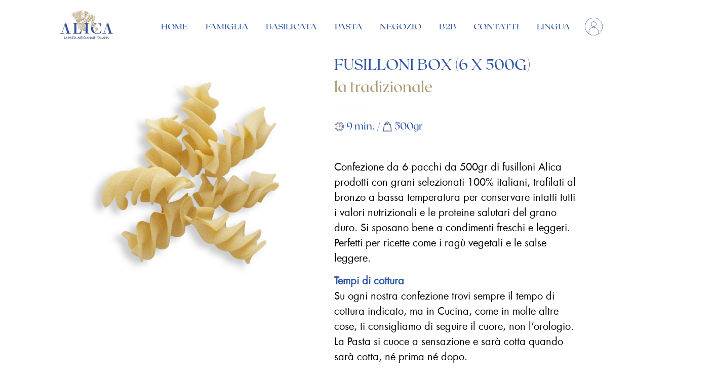

--- FILE ---
content_type: text/css
request_url: https://www.pastalica.it/wp-content/themes/sandbox-alica/A.css,,_animazioni.css+css,,_animazione-testi.css+css,,_scrolling-nav.css+css,,_animate.min.css+css,,_stile-menu.css+css,,_stile-shop.css+style.css,Mcc.T-Ah496_p7.css.pagespeed.cf.iu3qH5akJx.css
body_size: 23130
content:
/* effetto solo opacità */
.target {
   
    opacity: 0;
    -webkit-transition: opacity 0.5s, transform 0.5s;
    -o-transition: opacity 0.5s, transform 0.5s;
    transition: opacity 0.5s, transform 0.5s;
}
.target.onScreen {
	 -webkit-transition-delay: 0.2s; 
    transition-delay: 0.2s; 
    opacity: 1;
}

.sfondo-opaco.target6.onScreen{opacity: 1;}
.sfondo-opaco.target6{position:absolute;top:0px;z-index:0;left:0px;
     background: linear-gradient(rgba(0,0,0,0.3), rgba(0,0,0,0.5), rgba(0,0,0,0.3)) repeat;
    -webkit-background-size: cover; -moz-background-size: cover; -o-background-size: cover; background-size: cover;
    width: 100%;height: 100%;
		opacity:0;
   -webkit-transition: opacity 1s, transform 1s;
    -o-transition: opacity 1s, transform 1s;
    transition: opacity 1s, transform 1s;
}





.target5{
   opacity: 0;
 -webkit-transition: opacity 1s, transform 1s;
    -o-transition: opacity 1s, transform 1s;
    transition: opacity 1s, transform 1s;
}
.target5.onScreen {
	
    opacity: 1;
}




 
/* animazione testi */
.animated {
  -webkit-animation-duration: 1s;
  animation-duration: 1s;
  -webkit-animation-fill-mode: both;
  animation-fill-mode: both;
}

.animated.infinite {
  -webkit-animation-iteration-count: infinite;
  animation-iteration-count: infinite;
}

/* pulse */

@-webkit-keyframes pulse {
  from {
    -webkit-transform: scale3d(1, 1, 1);
    transform: scale3d(1, 1, 1);transform-style: preserve-3d;
-webkit-transform-style: preserve-3d;
  }

  50% {
    -webkit-transform: scale3d(1.05, 1.05, 1.05);
    transform: scale3d(1.05, 1.05, 1.05);transform-style: preserve-3d;
-webkit-transform-style: preserve-3d;
  }

  to {
    -webkit-transform: scale3d(1, 1, 1);
    transform: scale3d(1, 1, 1);transform-style: preserve-3d;
-webkit-transform-style: preserve-3d;
  }
}

@keyframes pulse {
  from {
    -webkit-transform: scale3d(1, 1, 1);
    transform: scale3d(1, 1, 1);transform-style: preserve-3d;
-webkit-transform-style: preserve-3d;
  }

  50% {
    -webkit-transform: scale3d(1.05, 1.05, 1.05);
    transform: scale3d(1.05, 1.05, 1.05);transform-style: preserve-3d;
-webkit-transform-style: preserve-3d;
  }

  to {
    -webkit-transform: scale3d(1, 1, 1);
    transform: scale3d(1, 1, 1);transform-style: preserve-3d;
-webkit-transform-style: preserve-3d;
  }
}

.pulse {
  -webkit-animation-name: pulse;
  animation-name: pulse;
}


@-webkit-keyframes fadeInLeft {
  from {
    opacity: 0;
    -webkit-transform: translate3d(-100%, 0, 0);
    transform: translate3d(-100%, 0, 0);
  }

  to {
    opacity: 1;
    -webkit-transform: translate3d(0, 0, 0);
    transform: translate3d(0, 0, 0);
  }
}


@keyframes fadeInLeft {
  from {
    opacity: 0;
    -webkit-transform: translate3d(-100%, 0, 0);
    transform: translate3d(-100%, 0, 0);
  }

  to {
    opacity: 1;
    -webkit-transform: translate3d(0, 0, 0);
    transform: translate3d(0, 0, 0);
  }
}

.fadeInLeft {
  -webkit-animation-name: fadeInLeft;
  animation-name: fadeInLeft;
}

@-webkit-keyframes fadeInDown {
  from {
    opacity: 0;
    -webkit-transform: translate3d(0, -100%, 0);
    transform: translate3d(0, -100%, 0);
  }

  to {
    opacity: 1;
    -webkit-transform: translate3d(0, 0, 0);
    transform: translate3d(0, 0, 0);
  }
}

@keyframes fadeInDown {
  from {
    opacity: 0;
    -webkit-transform: translate3d(0, -100%, 0);
    transform: translate3d(0, -100%, 0);
  }

  to {
    opacity: 1;
    -webkit-transform: translate3d(0, 0, 0);
    transform: translate3d(0, 0, 0);
  }
}

.fadeInDown {
  -webkit-animation-name: fadeInDown;
  animation-name: fadeInDown;
}

@-webkit-keyframes fadeIn {
  from {
    opacity: 0;
  }

  to {
    opacity: 1;
  }
}

@keyframes fadeIn {
  from {
    opacity: 0;
  }

  to {
    opacity: 1;
  }
}

.fadeIn {
  -webkit-animation-name: fadeIn;
  animation-name: fadeIn;
}
/* animazioni testo flipInX */
.animated.flipInX.target3 {
    opacity: 1;
    overflow: visible;
    -webkit-transition: opacity 0ms, transform 1s;
    -o-transition: opacity 0ms, transform 1s;
    transition: opacity 0ms, transform 1s;
	 -webkit-transform: perspective(400px) rotate3d(1, 0, 0, 90deg);
    transform: perspective(400px) rotate3d(1, 0, 0, 90deg);
    -webkit-animation-timing-function: ease-in;
    animation-timing-function: ease-in;

  
}
.animated.flipInX.target3.onScreen {
   -webkit-animation-delay: 0.9s;
    -moz-animation-delay: 0.9s;
    opacity: 1;
   -webkit-transform: perspective(400px);
    transform: perspective(400px);
}
@-webkit-keyframes flipInX {
  from {
    -webkit-transform: perspective(400px) rotate3d(1, 0, 0, 90deg);
    transform: perspective(400px) rotate3d(1, 0, 0, 90deg);
    -webkit-animation-timing-function: ease-in;
    animation-timing-function: ease-in;
    opacity: 0;
  }

  40% {
    -webkit-transform: perspective(400px) rotate3d(1, 0, 0, -20deg);
    transform: perspective(400px) rotate3d(1, 0, 0, -20deg);
    -webkit-animation-timing-function: ease-in;
    animation-timing-function: ease-in;
  }

  60% {
    -webkit-transform: perspective(400px) rotate3d(1, 0, 0, 10deg);
    transform: perspective(400px) rotate3d(1, 0, 0, 10deg);
    opacity: 1;
  }

  80% {
    -webkit-transform: perspective(400px) rotate3d(1, 0, 0, -5deg);
    transform: perspective(400px) rotate3d(1, 0, 0, -5deg);
  }

  to {
    -webkit-transform: perspective(400px);
    transform: perspective(400px);
  }
}

@keyframes flipInX {
  from {
    -webkit-transform: perspective(400px) rotate3d(1, 0, 0, 90deg);
    transform: perspective(400px) rotate3d(1, 0, 0, 90deg);
    -webkit-animation-timing-function: ease-in;
    animation-timing-function: ease-in;
    opacity: 0;
  }

  40% {
    -webkit-transform: perspective(400px) rotate3d(1, 0, 0, -20deg);
    transform: perspective(400px) rotate3d(1, 0, 0, -20deg);
    -webkit-animation-timing-function: ease-in;
    animation-timing-function: ease-in;
  }

  60% {
    -webkit-transform: perspective(400px) rotate3d(1, 0, 0, 10deg);
    transform: perspective(400px) rotate3d(1, 0, 0, 10deg);
    opacity: 1;
  }

  80% {
    -webkit-transform: perspective(400px) rotate3d(1, 0, 0, -5deg);
    transform: perspective(400px) rotate3d(1, 0, 0, -5deg);
  }

  to {
    -webkit-transform: perspective(400px);
    transform: perspective(400px);
  }
}

.flipInX {
  -webkit-backface-visibility: visible !important;
  backface-visibility: visible !important;
  -webkit-animation-name: flipInX;
  animation-name: flipInX;
}


/* bounce */
@-webkit-keyframes bounce {
  from,
  20%,
  53%,
  80%,
  to {
    -webkit-animation-timing-function: cubic-bezier(0.215, 0.61, 0.355, 1);
    animation-timing-function: cubic-bezier(0.215, 0.61, 0.355, 1);
    -webkit-transform: translate3d(0, 0, 0);
    transform: translate3d(0, 0, 0);
  }

  40%,
  43% {
    -webkit-animation-timing-function: cubic-bezier(0.755, 0.05, 0.855, 0.06);
    animation-timing-function: cubic-bezier(0.755, 0.05, 0.855, 0.06);
    -webkit-transform: translate3d(0, -30px, 0);
    transform: translate3d(0, -30px, 0);
  }

  70% {
    -webkit-animation-timing-function: cubic-bezier(0.755, 0.05, 0.855, 0.06);
    animation-timing-function: cubic-bezier(0.755, 0.05, 0.855, 0.06);
    -webkit-transform: translate3d(0, -15px, 0);
    transform: translate3d(0, -15px, 0);
  }

  90% {
    -webkit-transform: translate3d(0, -4px, 0);
    transform: translate3d(0, -4px, 0);
  }
}

@keyframes bounce {
  from,
  20%,
  53%,
  80%,
  to {
    -webkit-animation-timing-function: cubic-bezier(0.215, 0.61, 0.355, 1);
    animation-timing-function: cubic-bezier(0.215, 0.61, 0.355, 1);
    -webkit-transform: translate3d(0, 0, 0);
    transform: translate3d(0, 0, 0);
  }

  40%,
  43% {
    -webkit-animation-timing-function: cubic-bezier(0.755, 0.05, 0.855, 0.06);
    animation-timing-function: cubic-bezier(0.755, 0.05, 0.855, 0.06);
    -webkit-transform: translate3d(0, -30px, 0);
    transform: translate3d(0, -30px, 0);
  }

  70% {
    -webkit-animation-timing-function: cubic-bezier(0.755, 0.05, 0.855, 0.06);
    animation-timing-function: cubic-bezier(0.755, 0.05, 0.855, 0.06);
    -webkit-transform: translate3d(0, -15px, 0);
    transform: translate3d(0, -15px, 0);
  }

  90% {
    -webkit-transform: translate3d(0, -4px, 0);
    transform: translate3d(0, -4px, 0);
  }
}

.bounce {
  -webkit-animation-name: bounce;
  animation-name: bounce;
  -webkit-transform-origin: center bottom;
  transform-origin: center bottom;
}
/* fine animazione testi */



/* Custom, iPhone Retina */ 
@media only screen and (min-width : 320px) {
/* verso alto */
.target1.testo-alto{
   overflow:hidden;
   opacity: 0;
    -webkit-transition: opacity 1.5s, transform 1s;
    -o-transition: opacity 1.5s, transform 1s;
    transition: opacity 1.5s, transform 1s;
   -webkit-transform: translate3d(0%, -20%, 0);
    transform: translate3d(0%, -20%, 0);
}
.target1.testo-alto.onScreen{

    opacity: 1;
    -webkit-transition: opacity 1.5s .5s, transform 1s;
    -o-transition: opacity 1.5s .5s, transform 1s;
    transition: opacity 1.5s .5s, transform 1s;
   transition: all 3s cubic-bezier(.23, 1, .38, 1) .6s;
}  
/* verso basso */
.target1.testo-basso{
   overflow:hidden;
   opacity: 0;
    -webkit-transition: opacity 1.5s .5s, transform 1s;
    -o-transition: opacity 1.5s .5s, transform 1s;
    transition: opacity 1.5s .5s, transform 1s;
   -webkit-transform: translate3d(0%, 20%, 0);
    transform: translate3d(0%,20%, 0);
}
.target1.testo-basso.onScreen{
  -webkit-transition-delay:2s; 
    transition-delay: 2s;
    opacity: 1;
    -webkit-transition: opacity 1.5s, transform 1s;
    -o-transition: opacity 1.5s, transform 1s;
    transition: opacity 1.5s, transform 1s;
   transition: all 3s cubic-bezier(.23, 1, .38, 1) .6s;
}
  	/* animazioni */

	
  .img-tradizionali-sx.target5{
    overflow:hidden;opacity: 1;background:#2E55A5 ;
		opacity: 0;
    -webkit-transition: opacity 1.5s, transform 1s;
    -o-transition: opacity 1.5s , transform 1s;
    transition: opacity 1.5s, transform 1s;
   -webkit-transform: translate3d(-20%, 0%, 0) scale(0.8);
    transform: translate3d(-20%,0%, 0) scale(0.8);
    }
  .img-tradizionali-sx.target5.onScreen {
   -webkit-transition-delay:1s; 
    transition-delay: 1s; 
   opacity: 1;
  -webkit-transition: opacity 1.5s, transform 1s;
    -o-transition: opacity 1.5s , transform 1s;
    transition: opacity 1.5s, transform 1s;
   -webkit-transform: translate3d(0, 0, 0) scale(1);
    transform: translate3d(0, 0, 0) scale(1);
  }  
	
	
  .img-tradizionali-dx.target5{overflow:hidden;opacity: 0;
-webkit-transition: opacity 1.5s, transform 1s;
    -o-transition: opacity 1.5s , transform 1s;
    transition: opacity 1.5s, transform 1s;
   -webkit-transform: translate3d(20%, 0%, 0) scale(0.8);
    transform: translate3d(20%,0%, 0) scale(0.8);
    }
  .img-tradizionali-dx.target5.onScreen {
   -webkit-transition-delay:1s; 
    transition-delay: 1s; 
    opacity: 1;
  -webkit-transition: opacity 1.5s, transform 1s;
    -o-transition: opacity 1.5s , transform 1s;
    transition: opacity 1.5s, transform 1s;
   -webkit-transform: translate3d(0, 0, 0) scale(1);
    transform: translate3d(0, 0, 0) scale(1);
  }   
  

   /* carousel  3 item */
   .multi-item-carousel .carousel-inner > .item{
      transition: 500ms ease-in-out left;
    }

.multi-item-carousel .carousel-inner .active.left{
        left:-33%;
      }
.multi-item-carousel .carousel-inner .active.right{
        left:33%;
      }
    
.multi-item-carousel .carousel-inner .next{
      left: 33%;
    }
.multi-item-carousel .carousel-inner .prev{
      left: -33%;
    }
   /* carousel  4 item */
   .multi-item-carousel-4 .carousel-inner > .item{
      transition: 500ms ease-in-out left;
    }

.multi-item-carousel-4 .carousel-inner .active.left{
        left:-25%;
      }
.multi-item-carousel-4 .carousel-inner .active.right{
        left:25%;
      }
    
.multi-item-carousel-4 .carousel-inner .next{
      left: 25%;
    }
.multi-item-carousel-4 .carousel-inner .prev{
      left: -25%;
    }  
	
.pulsantecat:hover .sfondo-opaco.target7{opacity: 1;}
.pulsantecat .sfondo-opaco.target7{position:absolute;top:0px;z-index:0;left:0px;
     background: linear-gradient(rgba(0,0,0,0.3), rgba(0,0,0,0.3), rgba(0,0,0,0.3)) repeat;
    -webkit-background-size: cover; -moz-background-size: cover; -o-background-size: cover; background-size: cover;
    width: 100%;height: 100%;
		opacity:1;
   -webkit-transition: opacity 1s, transform 1s;
    -o-transition: opacity 1s, transform 1s;
    transition: opacity 1s, transform 1s;
}	
	
	
	
	
}

@media only screen and (min-width : 375px) {
}
    /* Extra Small Devices, Phones */ 
@media only screen and (min-width : 480px) {


}

@media only screen and (min-width : 768px){
	
  /* animazioni barattoli */
.comparitre.target4 > div {
  -webkit-transition-delay:4s; 
  transition-delay: 4s; 
  opacity: 0;
   -webkit-transition: opacity 1.5s4s, transform 1.5s;
  -o-transition: opacity 1.5s 4s, transform 1.5s;
   transition: opacity 1.5s 4s, transform 1.5s;
}
.comparitre.target4.onScreen > div{

  overflow:hidden;
  -webkit-transition: opacity 1.5s 4s, transform 1.5s;
   -o-transition: opacity 1.5s 4s, transform 1.5s;
   transition: opacity 1.5s 4s, transform 1.5s;
   opacity: 1;
}  

 /* verso alto */
.target1.testo-alto{
   overflow:hidden;
   opacity: 0;
    -webkit-transition: opacity 0.5s 0.1s, transform 1s;
    -o-transition: opacity 0.5s 0.1s, transform 1s;
    transition: opacity 0.5s 0.1s, transform 1s;
   -webkit-transform: translate3d(0%, -30%, 0);
    transform: translate3d(0%, -30%, 0);
}
.target1.testo-alto.onScreen{
    opacity: 1;
    -webkit-transition: opacity 1.5s 0.1s, transform 1s 0.1s; 
    -o-transition: opacity 1.5s 0.1s, transform 1s 0.1s;
    transition: opacity 1.5s 0.1s, transform 1s 0.1s;
   -webkit-transform: translate3d(0, 0, 0);
    transform: translate3d(0, 0, 0);
}  
  
  
/* verso basso */
.target1.testo-basso{
   overflow:hidden;
   opacity: 0;
    -webkit-transition: opacity 0.5s 0.5s, transform 1s;
    -o-transition: opacity 0.5s 0.5s, transform 1s;
    transition: opacity 0.5s 0.5s, transform 1s;
   -webkit-transform: translate3d(0%, 30%, 0);
    transform: translate3d(0%,30%, 0);
}
.target1.testo-basso.onScreen{
    opacity: 1;
    -webkit-transition: opacity 1.5s 0.1s, transform 1s 0.1s;
    -o-transition: opacity 1.5s 0.1s, transform 1s 0.1s;
    transition: opacity 1.5s 0.1s, transform 1s 0.1s;
   -webkit-transform: translate3d(0, 0, 0);
    transform: translate3d(0, 0, 0);
}
  
/* animazioni barattoli */
.comparitre.target4  div{
  -webkit-transition-delay:4s; 
  transition-delay: 4s; 
  opacity: 0;
   -webkit-transition: opacity 1.5s 1s, transform 1.5s;
  -o-transition: opacity 1.5s 1s, transform 1.5s;
   transition: opacity 1.5s 1s, transform 1.5s;
}
.comparitre.target4.onScreen div:nth-child(1){

  overflow:hidden;
  -webkit-transition: opacity 1.5s 1.5s, transform 1.5s 1.5s;
   -o-transition: opacity 1.5s 1.5s, transform 1.5s 1.5s;
   transition: opacity 1.5s 1.5s, transform 1.5s 1.5s;
   opacity: 1;
}  
.comparitre.target4.onScreen  div:nth-child(2){

  overflow:hidden;
  -webkit-transition: opacity 1.5s .5s, transform 1.5s .5s;
   -o-transition: opacity 1.5s .5s, transform 1.5s .5s;
   transition: opacity 1.5s .5s, transform 1.5s .5s;
   opacity: 1;
}  
.comparitre.target4.onScreen  div:nth-child(3){

  overflow:hidden;
  -webkit-transition: opacity 1.5s 1s, transform 1.5s 1s;
   -o-transition: opacity 1.5s 1s, transform 1.5s 1s;
   transition: opacity 1.5s 1s, transform 1.5s 1s;
   opacity: 1;
}    
  
.pulsantecat:hover .sfondo-opaco.target7{opacity: 1;}
.pulsantecat .sfondo-opaco.target7{position:absolute;top:0px;z-index:0;left:0px;
     background: linear-gradient(rgba(0,0,0,0.3), rgba(0,0,0,0.3), rgba(0,0,0,0.3)) repeat;
    -webkit-background-size: cover; -moz-background-size: cover; -o-background-size: cover; background-size: cover;
    width: 100%;height: 100%;
		opacity:0;
   -webkit-transition: opacity 1s, transform 1s;
    -o-transition: opacity 1s, transform 1s;
    transition: opacity 1s, transform 1s;
}
  
}   

    /* Medium Devices, Desktops */
 @media only screen and (min-width : 992px) {

 }

    /* Large Devices, Wide Screens */
@media only screen and (min-width : 1200px) {
 	
	
 }

@media only screen and (min-width : 1600px) {

 }


 
  
  
  



/*
Theme Name: sandbox-alica
Theme URI: https://sandbox-alica
Description: A basic theme for HTML.it readers
Author:carla del regno nju:lab
Author URI: https://sandbox-alica
Version: 0.1

*/
/* ANIMAZIONI */


.target-bg {
    background-color: rgba(0, 0, 0,0);
    -webkit-transition: background-color 1s, transform 1s;
    -o-transition: background-color 1s, transform 1s;
    transition: background-color 1s, transform 1s;
}

.target-bg.onScreen {
    	background-color: rgba(0, 0, 0,0.4);
    -webkit-transform: translate(0, 0);
    -ms-transform: translate(0, 0);
    transform: translate(0, 0);
}

.target-bg07 {
    background-color: rgba(0, 0, 0,0);
    -webkit-transition: background-color 1s, transform 2s;
    -o-transition: background-color 1s, transform 2s;
    transition: background-color 1s, transform 2s;
}

.target-bg07.onScreen {
    	background-color: rgba(0, 0, 0,0.7);
    -webkit-transform: translate(0, 0);
    -ms-transform: translate(0, 0);
    transform: translate(0, 0);
}
/* testo slider */
.spazio-testo-slider h1{
    -webkit-animation-name:testoslider;
  animation-name: testoslider;padding-top:3%;
  -webkit-animation-duration:2s;
  animation-duration: 2s;
  animation-delay: 0.5s;
  transform-style: preserve-3d;
-webkit-transform-style: preserve-3d;
  animation-fill-mode:forwards;opacity:0;
  animation-iteration-count:1;
  animation-timing-function: ease-in-out;}
  
@keyframes testoslider {
  0% {padding-top:3%;opacity:0;}
  20% {opacity:0;}
  50%{opacity:1;}
  100% {padding-top:0%;opacity:1;}
}  

.spazio-testo-slider h4{
    -webkit-animation-name:testoslider1;
  animation-name: testoslider1;padding-top:-3%;
  -webkit-animation-duration:2s;
  animation-duration: 2s;
  animation-delay: 0.5s;
  transform-style: preserve-3d;
-webkit-transform-style: preserve-3d;
  animation-fill-mode:forwards;opacity:0;
  animation-iteration-count:1;
  animation-timing-function: ease-in-out;}
  
@keyframes testoslider1 {
  0% {padding-top:-3%;opacity:0;}
  20% {opacity:0;}
  50%{opacity:1;}
  100% {padding-top:0%;opacity:1;}
}  

 
@-webkit-keyframes move {
  0% {
    -webkit-transform: translate(-33%, 0);
            transform: translate(-33%, 0);
  }
  50% {
    text-shadow: 0 0px 0px rgba(0, 0, 0, 0.6);
  }
  100% {
    -webkit-transform: translate(0%, 0);
            transform: translate(0%, 0);
  }
}
 
@keyframes move {
  0% {
    -webkit-transform: translate(-23%, 0);
            transform: translate(-23%, 0);
  }
  50% {
    text-shadow: 0 0px 0px rgba(0, 0, 0, 0.6);
  }
  100% {
    -webkit-transform: translate(0%, 0);
            transform: translate(0%, 0);
  }
}



.bounceIn.target1.onScreen {

  display: inline-block;
  -webkit-animation: bounceIn0 1s ease-in-out ;
          animation: bounceIn0 1s ease-in-out ;
}


@-webkit-keyframes bounceIn0 {
  from,
  20%,
  40%,
  60%,
  80%,
  to {
    -webkit-animation-timing-function: cubic-bezier(0.215, 0.61, 0.355, 1);
    animation-timing-function: cubic-bezier(0.215, 0.61, 0.355, 1);
  }

  0% {
    opacity: 0;
    -webkit-transform: scale3d(0.3, 0.3, 0.3);
    transform: scale3d(0.3, 0.3, 0.3);
  }

  20% {
    -webkit-transform: scale3d(1.1, 1.1, 1.1);
    transform: scale3d(1.1, 1.1, 1.1);
  }

  40% {
    -webkit-transform: scale3d(0.9, 0.9, 0.9);
    transform: scale3d(0.9, 0.9, 0.9);
  }

  60% {
    opacity: 1;
    -webkit-transform: scale3d(1.03, 1.03, 1.03);
    transform: scale3d(1.03, 1.03, 1.03);
  }

  80% {
    -webkit-transform: scale3d(0.97, 0.97, 0.97);
    transform: scale3d(0.97, 0.97, 0.97);
  }

  to {
    opacity: 1;
    -webkit-transform: scale3d(1, 1, 1);
    transform: scale3d(1, 1, 1);
  }
}

@keyframes bounceIn0 {
  from,
  20%,
  40%,
  60%,
  80%,
  to {
    -webkit-animation-timing-function: cubic-bezier(0.215, 0.61, 0.355, 1);
    animation-timing-function: cubic-bezier(0.215, 0.61, 0.355, 1);
  }

  0% {
    opacity: 0;
    -webkit-transform: scale3d(0.3, 0.3, 0.3);
    transform: scale3d(0.3, 0.3, 0.3);
  }

  20% {
    -webkit-transform: scale3d(1.1, 1.1, 1.1);
    transform: scale3d(1.1, 1.1, 1.1);
  }

  40% {
    -webkit-transform: scale3d(0.9, 0.9, 0.9);
    transform: scale3d(0.9, 0.9, 0.9);
  }

  60% {
    opacity: 1;
    -webkit-transform: scale3d(1.03, 1.03, 1.03);
    transform: scale3d(1.03, 1.03, 1.03);
  }

  80% {
    -webkit-transform: scale3d(0.97, 0.97, 0.97);
    transform: scale3d(0.97, 0.97, 0.97);
  }

  to {
    opacity: 1;
    -webkit-transform: scale3d(1, 1, 1);
    transform: scale3d(1, 1, 1);
  }
}

.bounceIn {
  -webkit-animation-duration: 0.75s;
  animation-duration: 0.75s;
  -webkit-animation-name: bounceIn0;
  animation-name: bounceIn0;
}


.target .riga-verso-dx{border-bottom:1px solid #AD976E;width:0px;padding:0px;}
.target.onScreen .riga-verso-dx{width:100%; -webkit-transition: width 2s;transition: width 2s; 
  -webkit-transition-delay: 0.5s;transition-delay: 0.5s; }


 /* Custom, iPhone Retina */ 
@media only screen and (min-width : 320px) {
  .padding-left-0-desktop{padding-left:15px;}
  .padding-top-60-desktop{padding-top:30px;} 
  .padding-top-90-desktop{padding-top:60px;}
  .margin-top-60-desktop{margin-top:30px;}
  .margin-top-100-desktop{margin-top:60px;}
  .margin-top-130-desktop{margin-top:60px;}
  .margin-bottom-60-desktop{margin-top:30px;}
 .margin-top-90-desktop,.margin-top-15vh-desktop{margin-top:60px;}  
  .margin-top-20vh-desktop{margin-top:60px;}
  .margin-bottom-90-desktop,
  h3.margin-bottom-90-desktop{margin-bottom:60px;} 
  .padding-bottom-60-desktop{padding-bottom:30px;} 
   .padding-bottom-30-desktop{padding-bottom:30px;}
.padding-bottom-90-desktop{padding-bottom:60px;} 
    .height-90-desktop{height:60px;}
  .altezza-prodotti-home{height:270px;}
 .altezza-prodotti-home.piupiccolo{padding-top:0vh;}
  
.target .riga-verso-dx.bianco.larghezza50{border-bottom:1px solid #fff;}
.target.onScreen .riga-verso-dx.bianco.larghezza50{width:100%;margin:0 auto;}
}

@media only screen and (min-width : 375px) {
}
    /* Extra Small Devices, Phones */ 
@media only screen and (min-width : 480px) {


}

@media only screen and (min-width : 768px){
  .padding-left-0-desktop{padding-left:0px;}
  .margin-top-60-desktop{margin-top:60px;}
  .margin-top-100-desktop{margin-top:100px;}
   .margin-top-130-desktop{margin-top:130px;}
   .margin-top-80-desktop{margin-top:80px;}
  .margin-top-90-desktop{margin-top:90px;} 
  .padding-top-90-desktop{padding-top:90px;} 
  .margin-top-15vh-desktop{margin-top:15vh;}
  .margin-top-20vh-desktop{margin-top:20vh;}
   .margin-bottom-90-desktop,
  h3.margin-bottom-90-desktop{margin-bottom:90px;} 
  .padding-top-60-desktop{padding-top:60px;} 
  .padding-bottom-60-desktop{padding-bottom:60px;} 
  .padding-bottom-30-desktop{padding-bottom:30px;}
.padding-bottom-90-desktop{padding-bottom:90px;} 
  .height-90-desktop{height:90px;}
 .altezza-prodotti-home{height:30vh;}
  .altezza-prodotti-home.piupiccolo{padding-top:3vh;}

}   

    /* Medium Devices, Desktops */
 @media only screen and (min-width : 992px) {
.target .riga-verso-dx.bianco.larghezza50{border-bottom:1px solid #fff;}
.target.onScreen .riga-verso-dx.bianco.larghezza50{width:50%;margin:0 auto;}

 }

    /* Large Devices, Wide Screens */
@media only screen and (min-width : 1200px) {
  .altezza-prodotti-home{height:35vh;}
  .altezza-prodotti-home.piupiccolo{padding-top:4vh;}
 }






@media only screen and (min-width : 320px) {
   section{
  top: 0px;
position: relative;
display: block; 
height: auto;
     min-height:400px; width:100%;
background-attachment: scroll !important;
background-size: cover !important;
-webkit-background-size: cover;
-moz-background-size: cover;
-o-background-size: cover;
background-repeat: no-repeat;
     z-index:99;
}
.altezza-slider{min-height:350px;}  
.spazio-testo-slider{padding-top:30vh;} 
.spazio-testo-shop{padding-top:30vh;} 
.centraverticalmente {
  position: relative;
  top: 40%;
  transform: translateY(-40%);
}
  /* positione bottiglia home */
  div.rigasovrapposta div.row .box-foto-home{opacity:0;top:0px; }
  
  div.rigasovrapposta div.row .box-foto-home:nth-child(1){
      -webkit-animation: 1.3s ease 3.1s normal forwards 1 fadein;
    animation:1.3s ease 3.1s normal forwards 1 fadein;
  }  
  div.rigasovrapposta div.row .box-foto-home:nth-child(2){
     -webkit-animation: 1.3s ease 2.9 normal forwards 1 fadein;
    animation:1.3s ease 2.9s normal forwards 1 fadein;
  } 
  div.rigasovrapposta div.row .box-foto-home:nth-child(3){
    -webkit-animation: 1.3s ease 2.6s normal forwards 1 fadein;
    animation: 1.3s ease 2.6s normal forwards 1 fadein;} 
  div.rigasovrapposta div.row .box-foto-home:nth-child(4){
    -webkit-animation: 1.3s ease 2.3s normal forwards 1 fadein;
    animation: 1.3s ease 2.3s normal forwards 1 fadein;
  } 
  div.rigasovrapposta div.row .box-foto-home:nth-child(5){
    -webkit-animation: 1.3s ease 2s normal forwards 1 fadein;
    animation: 1.3s ease 2s normal forwards 1 fadein;
  } 
  div.rigasovrapposta div.row .box-foto-home:nth-child(6){
    -webkit-animation: 1.3s ease 1.5s normal forwards 1 fadein;
    animation: 1.3s ease 1.5s normal forwards 1 fadein;
  } 
  @keyframes fadein{
    0% { opacity:0.5;  }
    100% { opacity:1;  }
}

@-webkit-keyframes fadein{
    0% { opacity:0.5;  }
    100% { opacity:1; }
}
  
 
  div.rigasovrapposta div.row  >.box-foto-home{padding-right:0px!important;padding-left:5px!important;position:relative;}  
  div.rigasovrapposta div.row > .box-foto-home >img{border-radius: 10px;}

 div.rigasovrapposta-sotto div.row > .box-foto-home{padding-right:0px!important;padding-left:5px!important;position:relative;}  
 div.rigasovrapposta-sotto div.row > .box-foto-home >img{border-radius: 10px;} 
/*  .sottorigasovrapposta{position:relative;top:-50px;} */
  
}
@media only screen and (min-width : 480px) {
	
}



@media only screen and (min-width:768px) {
  
 section{
  top: 0px;
position: relative;
display: block; 
height: auto;min-height:500px; width:auto;
background-attachment: scroll !important;
background-size: cover !important;
-webkit-background-size: cover;
-moz-background-size: cover;
-o-background-size: cover;
background-repeat: no-repeat;
  
}

.altezza-slider{min-height:60vh;}  
.spazio-testo-slider{padding-top:40vh;}
.spazio-testo-shop{padding-top:30vh;}   
    /* positione bottiglia home */
  .box-foto-home{padding-right:0px!important;padding-left:15px!important;position:relative;top:-130px;}  
  .box-foto-home.prima{padding-left:15px!important;}
  .box-foto-home >img{border-radius: 10px;}
	
  .centraverticalmente {
  position: relative;
  top: 50%;
  transform: translateY(-50%);
}
  
    /* positione bottiglia home */
  div.rigasovrapposta div.row  >.box-foto-home{padding-right:0px!important;padding-left:15px!important;position:relative;}  
  div.rigasovrapposta div.row > .box-foto-home >img{border-radius: 10px;}
 
 
}
@media only screen and (min-width:992px) {
.spazio-testo-slider{padding-top:35vh;}
.spazio-testo-shop{padding-top:35vh;}     

   div.rigasovrapposta div.row  >.box-foto-home{padding-right:0px!important;padding-left:15px!important;position:relative; } 

  
}
	/* Large Devices, Wide Screens */
@media only screen and (min-width : 1200px) {
  div.rigasovrapposta div.row  >.box-foto-home{padding-right:0px!important;padding-left:15px!important;position:relative;}    

}

@media only screen and (min-width : 1500px) {
  div.rigasovrapposta div.row  >.box-foto-home{padding-right:0px!important;padding-left:15px!important;position:relative;}   
    
}

.my-container{width: 100%; float:left; width:100%;padding:0;margin:0;}


	







@charset "UTF-8";

/*!
 * animate.css -http://daneden.me/animate
 * Version - 3.5.2
 * Licensed under the MIT license - http://opensource.org/licenses/MIT
 *
 * Copyright (c) 2018 Daniel Eden
 */

.animated{-webkit-animation-duration:1s;animation-duration:1s;-webkit-animation-fill-mode:both;animation-fill-mode:both}.animated.infinite{-webkit-animation-iteration-count:infinite;animation-iteration-count:infinite}@-webkit-keyframes bounce{0%,20%,53%,80%,to{-webkit-animation-timing-function:cubic-bezier(.215,.61,.355,1);animation-timing-function:cubic-bezier(.215,.61,.355,1);-webkit-transform:translateZ(0);transform:translateZ(0)}40%,43%{-webkit-animation-timing-function:cubic-bezier(.755,.05,.855,.06);animation-timing-function:cubic-bezier(.755,.05,.855,.06);-webkit-transform:translate3d(0,-30px,0);transform:translate3d(0,-30px,0)}70%{-webkit-animation-timing-function:cubic-bezier(.755,.05,.855,.06);animation-timing-function:cubic-bezier(.755,.05,.855,.06);-webkit-transform:translate3d(0,-15px,0);transform:translate3d(0,-15px,0)}90%{-webkit-transform:translate3d(0,-4px,0);transform:translate3d(0,-4px,0)}}@keyframes bounce{0%,20%,53%,80%,to{-webkit-animation-timing-function:cubic-bezier(.215,.61,.355,1);animation-timing-function:cubic-bezier(.215,.61,.355,1);-webkit-transform:translateZ(0);transform:translateZ(0)}40%,43%{-webkit-animation-timing-function:cubic-bezier(.755,.05,.855,.06);animation-timing-function:cubic-bezier(.755,.05,.855,.06);-webkit-transform:translate3d(0,-30px,0);transform:translate3d(0,-30px,0)}70%{-webkit-animation-timing-function:cubic-bezier(.755,.05,.855,.06);animation-timing-function:cubic-bezier(.755,.05,.855,.06);-webkit-transform:translate3d(0,-15px,0);transform:translate3d(0,-15px,0)}90%{-webkit-transform:translate3d(0,-4px,0);transform:translate3d(0,-4px,0)}}.bounce{-webkit-animation-name:bounce;animation-name:bounce;-webkit-transform-origin:center bottom;transform-origin:center bottom}@-webkit-keyframes flash{0%,50%,to{opacity:1}25%,75%{opacity:0}}@keyframes flash{0%,50%,to{opacity:1}25%,75%{opacity:0}}.flash{-webkit-animation-name:flash;animation-name:flash}@-webkit-keyframes pulse{0%{-webkit-transform:scaleX(1);transform:scaleX(1)}50%{-webkit-transform:scale3d(1.05,1.05,1.05);transform:scale3d(1.05,1.05,1.05)}to{-webkit-transform:scaleX(1);transform:scaleX(1)}}@keyframes pulse{0%{-webkit-transform:scaleX(1);transform:scaleX(1)}50%{-webkit-transform:scale3d(1.05,1.05,1.05);transform:scale3d(1.05,1.05,1.05)}to{-webkit-transform:scaleX(1);transform:scaleX(1)}}.pulse{-webkit-animation-name:pulse;animation-name:pulse}@-webkit-keyframes rubberBand{0%{-webkit-transform:scaleX(1);transform:scaleX(1)}30%{-webkit-transform:scale3d(1.25,.75,1);transform:scale3d(1.25,.75,1)}40%{-webkit-transform:scale3d(.75,1.25,1);transform:scale3d(.75,1.25,1)}50%{-webkit-transform:scale3d(1.15,.85,1);transform:scale3d(1.15,.85,1)}65%{-webkit-transform:scale3d(.95,1.05,1);transform:scale3d(.95,1.05,1)}75%{-webkit-transform:scale3d(1.05,.95,1);transform:scale3d(1.05,.95,1)}to{-webkit-transform:scaleX(1);transform:scaleX(1)}}@keyframes rubberBand{0%{-webkit-transform:scaleX(1);transform:scaleX(1)}30%{-webkit-transform:scale3d(1.25,.75,1);transform:scale3d(1.25,.75,1)}40%{-webkit-transform:scale3d(.75,1.25,1);transform:scale3d(.75,1.25,1)}50%{-webkit-transform:scale3d(1.15,.85,1);transform:scale3d(1.15,.85,1)}65%{-webkit-transform:scale3d(.95,1.05,1);transform:scale3d(.95,1.05,1)}75%{-webkit-transform:scale3d(1.05,.95,1);transform:scale3d(1.05,.95,1)}to{-webkit-transform:scaleX(1);transform:scaleX(1)}}.rubberBand{-webkit-animation-name:rubberBand;animation-name:rubberBand}@-webkit-keyframes shake{0%,to{-webkit-transform:translateZ(0);transform:translateZ(0)}10%,30%,50%,70%,90%{-webkit-transform:translate3d(-10px,0,0);transform:translate3d(-10px,0,0)}20%,40%,60%,80%{-webkit-transform:translate3d(10px,0,0);transform:translate3d(10px,0,0)}}@keyframes shake{0%,to{-webkit-transform:translateZ(0);transform:translateZ(0)}10%,30%,50%,70%,90%{-webkit-transform:translate3d(-10px,0,0);transform:translate3d(-10px,0,0)}20%,40%,60%,80%{-webkit-transform:translate3d(10px,0,0);transform:translate3d(10px,0,0)}}.shake{-webkit-animation-name:shake;animation-name:shake}@-webkit-keyframes headShake{0%{-webkit-transform:translateX(0);transform:translateX(0)}6.5%{-webkit-transform:translateX(-6px) rotateY(-9deg);transform:translateX(-6px) rotateY(-9deg)}18.5%{-webkit-transform:translateX(5px) rotateY(7deg);transform:translateX(5px) rotateY(7deg)}31.5%{-webkit-transform:translateX(-3px) rotateY(-5deg);transform:translateX(-3px) rotateY(-5deg)}43.5%{-webkit-transform:translateX(2px) rotateY(3deg);transform:translateX(2px) rotateY(3deg)}50%{-webkit-transform:translateX(0);transform:translateX(0)}}@keyframes headShake{0%{-webkit-transform:translateX(0);transform:translateX(0)}6.5%{-webkit-transform:translateX(-6px) rotateY(-9deg);transform:translateX(-6px) rotateY(-9deg)}18.5%{-webkit-transform:translateX(5px) rotateY(7deg);transform:translateX(5px) rotateY(7deg)}31.5%{-webkit-transform:translateX(-3px) rotateY(-5deg);transform:translateX(-3px) rotateY(-5deg)}43.5%{-webkit-transform:translateX(2px) rotateY(3deg);transform:translateX(2px) rotateY(3deg)}50%{-webkit-transform:translateX(0);transform:translateX(0)}}.headShake{-webkit-animation-timing-function:ease-in-out;animation-timing-function:ease-in-out;-webkit-animation-name:headShake;animation-name:headShake}@-webkit-keyframes swing{20%{-webkit-transform:rotate(15deg);transform:rotate(15deg)}40%{-webkit-transform:rotate(-10deg);transform:rotate(-10deg)}60%{-webkit-transform:rotate(5deg);transform:rotate(5deg)}80%{-webkit-transform:rotate(-5deg);transform:rotate(-5deg)}to{-webkit-transform:rotate(0deg);transform:rotate(0deg)}}@keyframes swing{20%{-webkit-transform:rotate(15deg);transform:rotate(15deg)}40%{-webkit-transform:rotate(-10deg);transform:rotate(-10deg)}60%{-webkit-transform:rotate(5deg);transform:rotate(5deg)}80%{-webkit-transform:rotate(-5deg);transform:rotate(-5deg)}to{-webkit-transform:rotate(0deg);transform:rotate(0deg)}}.swing{-webkit-transform-origin:top center;transform-origin:top center;-webkit-animation-name:swing;animation-name:swing}@-webkit-keyframes tada{0%{-webkit-transform:scaleX(1);transform:scaleX(1)}10%,20%{-webkit-transform:scale3d(.9,.9,.9) rotate(-3deg);transform:scale3d(.9,.9,.9) rotate(-3deg)}30%,50%,70%,90%{-webkit-transform:scale3d(1.1,1.1,1.1) rotate(3deg);transform:scale3d(1.1,1.1,1.1) rotate(3deg)}40%,60%,80%{-webkit-transform:scale3d(1.1,1.1,1.1) rotate(-3deg);transform:scale3d(1.1,1.1,1.1) rotate(-3deg)}to{-webkit-transform:scaleX(1);transform:scaleX(1)}}@keyframes tada{0%{-webkit-transform:scaleX(1);transform:scaleX(1)}10%,20%{-webkit-transform:scale3d(.9,.9,.9) rotate(-3deg);transform:scale3d(.9,.9,.9) rotate(-3deg)}30%,50%,70%,90%{-webkit-transform:scale3d(1.1,1.1,1.1) rotate(3deg);transform:scale3d(1.1,1.1,1.1) rotate(3deg)}40%,60%,80%{-webkit-transform:scale3d(1.1,1.1,1.1) rotate(-3deg);transform:scale3d(1.1,1.1,1.1) rotate(-3deg)}to{-webkit-transform:scaleX(1);transform:scaleX(1)}}.tada{-webkit-animation-name:tada;animation-name:tada}@-webkit-keyframes wobble{0%{-webkit-transform:translateZ(0);transform:translateZ(0)}15%{-webkit-transform:translate3d(-25%,0,0) rotate(-5deg);transform:translate3d(-25%,0,0) rotate(-5deg)}30%{-webkit-transform:translate3d(20%,0,0) rotate(3deg);transform:translate3d(20%,0,0) rotate(3deg)}45%{-webkit-transform:translate3d(-15%,0,0) rotate(-3deg);transform:translate3d(-15%,0,0) rotate(-3deg)}60%{-webkit-transform:translate3d(10%,0,0) rotate(2deg);transform:translate3d(10%,0,0) rotate(2deg)}75%{-webkit-transform:translate3d(-5%,0,0) rotate(-1deg);transform:translate3d(-5%,0,0) rotate(-1deg)}to{-webkit-transform:translateZ(0);transform:translateZ(0)}}@keyframes wobble{0%{-webkit-transform:translateZ(0);transform:translateZ(0)}15%{-webkit-transform:translate3d(-25%,0,0) rotate(-5deg);transform:translate3d(-25%,0,0) rotate(-5deg)}30%{-webkit-transform:translate3d(20%,0,0) rotate(3deg);transform:translate3d(20%,0,0) rotate(3deg)}45%{-webkit-transform:translate3d(-15%,0,0) rotate(-3deg);transform:translate3d(-15%,0,0) rotate(-3deg)}60%{-webkit-transform:translate3d(10%,0,0) rotate(2deg);transform:translate3d(10%,0,0) rotate(2deg)}75%{-webkit-transform:translate3d(-5%,0,0) rotate(-1deg);transform:translate3d(-5%,0,0) rotate(-1deg)}to{-webkit-transform:translateZ(0);transform:translateZ(0)}}.wobble{-webkit-animation-name:wobble;animation-name:wobble}@-webkit-keyframes jello{0%,11.1%,to{-webkit-transform:translateZ(0);transform:translateZ(0)}22.2%{-webkit-transform:skewX(-12.5deg) skewY(-12.5deg);transform:skewX(-12.5deg) skewY(-12.5deg)}33.3%{-webkit-transform:skewX(6.25deg) skewY(6.25deg);transform:skewX(6.25deg) skewY(6.25deg)}44.4%{-webkit-transform:skewX(-3.125deg) skewY(-3.125deg);transform:skewX(-3.125deg) skewY(-3.125deg)}55.5%{-webkit-transform:skewX(1.5625deg) skewY(1.5625deg);transform:skewX(1.5625deg) skewY(1.5625deg)}66.6%{-webkit-transform:skewX(-.78125deg) skewY(-.78125deg);transform:skewX(-.78125deg) skewY(-.78125deg)}77.7%{-webkit-transform:skewX(.390625deg) skewY(.390625deg);transform:skewX(.390625deg) skewY(.390625deg)}88.8%{-webkit-transform:skewX(-.1953125deg) skewY(-.1953125deg);transform:skewX(-.1953125deg) skewY(-.1953125deg)}}@keyframes jello{0%,11.1%,to{-webkit-transform:translateZ(0);transform:translateZ(0)}22.2%{-webkit-transform:skewX(-12.5deg) skewY(-12.5deg);transform:skewX(-12.5deg) skewY(-12.5deg)}33.3%{-webkit-transform:skewX(6.25deg) skewY(6.25deg);transform:skewX(6.25deg) skewY(6.25deg)}44.4%{-webkit-transform:skewX(-3.125deg) skewY(-3.125deg);transform:skewX(-3.125deg) skewY(-3.125deg)}55.5%{-webkit-transform:skewX(1.5625deg) skewY(1.5625deg);transform:skewX(1.5625deg) skewY(1.5625deg)}66.6%{-webkit-transform:skewX(-.78125deg) skewY(-.78125deg);transform:skewX(-.78125deg) skewY(-.78125deg)}77.7%{-webkit-transform:skewX(.390625deg) skewY(.390625deg);transform:skewX(.390625deg) skewY(.390625deg)}88.8%{-webkit-transform:skewX(-.1953125deg) skewY(-.1953125deg);transform:skewX(-.1953125deg) skewY(-.1953125deg)}}.jello{-webkit-animation-name:jello;animation-name:jello;-webkit-transform-origin:center;transform-origin:center}@-webkit-keyframes bounceIn{0%,20%,40%,60%,80%,to{-webkit-animation-timing-function:cubic-bezier(.215,.61,.355,1);animation-timing-function:cubic-bezier(.215,.61,.355,1)}0%{opacity:0;-webkit-transform:scale3d(.3,.3,.3);transform:scale3d(.3,.3,.3)}20%{-webkit-transform:scale3d(1.1,1.1,1.1);transform:scale3d(1.1,1.1,1.1)}40%{-webkit-transform:scale3d(.9,.9,.9);transform:scale3d(.9,.9,.9)}60%{opacity:1;-webkit-transform:scale3d(1.03,1.03,1.03);transform:scale3d(1.03,1.03,1.03)}80%{-webkit-transform:scale3d(.97,.97,.97);transform:scale3d(.97,.97,.97)}to{opacity:1;-webkit-transform:scaleX(1);transform:scaleX(1)}}@keyframes bounceIn{0%,20%,40%,60%,80%,to{-webkit-animation-timing-function:cubic-bezier(.215,.61,.355,1);animation-timing-function:cubic-bezier(.215,.61,.355,1)}0%{opacity:0;-webkit-transform:scale3d(.3,.3,.3);transform:scale3d(.3,.3,.3)}20%{-webkit-transform:scale3d(1.1,1.1,1.1);transform:scale3d(1.1,1.1,1.1)}40%{-webkit-transform:scale3d(.9,.9,.9);transform:scale3d(.9,.9,.9)}60%{opacity:1;-webkit-transform:scale3d(1.03,1.03,1.03);transform:scale3d(1.03,1.03,1.03)}80%{-webkit-transform:scale3d(.97,.97,.97);transform:scale3d(.97,.97,.97)}to{opacity:1;-webkit-transform:scaleX(1);transform:scaleX(1)}}.bounceIn{-webkit-animation-duration:.75s;animation-duration:.75s;-webkit-animation-name:bounceIn;animation-name:bounceIn}@-webkit-keyframes bounceInDown{0%,60%,75%,90%,to{-webkit-animation-timing-function:cubic-bezier(.215,.61,.355,1);animation-timing-function:cubic-bezier(.215,.61,.355,1)}0%{opacity:0;-webkit-transform:translate3d(0,-3000px,0);transform:translate3d(0,-3000px,0)}60%{opacity:1;-webkit-transform:translate3d(0,25px,0);transform:translate3d(0,25px,0)}75%{-webkit-transform:translate3d(0,-10px,0);transform:translate3d(0,-10px,0)}90%{-webkit-transform:translate3d(0,5px,0);transform:translate3d(0,5px,0)}to{-webkit-transform:translateZ(0);transform:translateZ(0)}}@keyframes bounceInDown{0%,60%,75%,90%,to{-webkit-animation-timing-function:cubic-bezier(.215,.61,.355,1);animation-timing-function:cubic-bezier(.215,.61,.355,1)}0%{opacity:0;-webkit-transform:translate3d(0,-3000px,0);transform:translate3d(0,-3000px,0)}60%{opacity:1;-webkit-transform:translate3d(0,25px,0);transform:translate3d(0,25px,0)}75%{-webkit-transform:translate3d(0,-10px,0);transform:translate3d(0,-10px,0)}90%{-webkit-transform:translate3d(0,5px,0);transform:translate3d(0,5px,0)}to{-webkit-transform:translateZ(0);transform:translateZ(0)}}.bounceInDown{-webkit-animation-name:bounceInDown;animation-name:bounceInDown}@-webkit-keyframes bounceInLeft{0%,60%,75%,90%,to{-webkit-animation-timing-function:cubic-bezier(.215,.61,.355,1);animation-timing-function:cubic-bezier(.215,.61,.355,1)}0%{opacity:0;-webkit-transform:translate3d(-3000px,0,0);transform:translate3d(-3000px,0,0)}60%{opacity:1;-webkit-transform:translate3d(25px,0,0);transform:translate3d(25px,0,0)}75%{-webkit-transform:translate3d(-10px,0,0);transform:translate3d(-10px,0,0)}90%{-webkit-transform:translate3d(5px,0,0);transform:translate3d(5px,0,0)}to{-webkit-transform:translateZ(0);transform:translateZ(0)}}@keyframes bounceInLeft{0%,60%,75%,90%,to{-webkit-animation-timing-function:cubic-bezier(.215,.61,.355,1);animation-timing-function:cubic-bezier(.215,.61,.355,1)}0%{opacity:0;-webkit-transform:translate3d(-3000px,0,0);transform:translate3d(-3000px,0,0)}60%{opacity:1;-webkit-transform:translate3d(25px,0,0);transform:translate3d(25px,0,0)}75%{-webkit-transform:translate3d(-10px,0,0);transform:translate3d(-10px,0,0)}90%{-webkit-transform:translate3d(5px,0,0);transform:translate3d(5px,0,0)}to{-webkit-transform:translateZ(0);transform:translateZ(0)}}.bounceInLeft{-webkit-animation-name:bounceInLeft;animation-name:bounceInLeft}@-webkit-keyframes bounceInRight{0%,60%,75%,90%,to{-webkit-animation-timing-function:cubic-bezier(.215,.61,.355,1);animation-timing-function:cubic-bezier(.215,.61,.355,1)}0%{opacity:0;-webkit-transform:translate3d(3000px,0,0);transform:translate3d(3000px,0,0)}60%{opacity:1;-webkit-transform:translate3d(-25px,0,0);transform:translate3d(-25px,0,0)}75%{-webkit-transform:translate3d(10px,0,0);transform:translate3d(10px,0,0)}90%{-webkit-transform:translate3d(-5px,0,0);transform:translate3d(-5px,0,0)}to{-webkit-transform:translateZ(0);transform:translateZ(0)}}@keyframes bounceInRight{0%,60%,75%,90%,to{-webkit-animation-timing-function:cubic-bezier(.215,.61,.355,1);animation-timing-function:cubic-bezier(.215,.61,.355,1)}0%{opacity:0;-webkit-transform:translate3d(3000px,0,0);transform:translate3d(3000px,0,0)}60%{opacity:1;-webkit-transform:translate3d(-25px,0,0);transform:translate3d(-25px,0,0)}75%{-webkit-transform:translate3d(10px,0,0);transform:translate3d(10px,0,0)}90%{-webkit-transform:translate3d(-5px,0,0);transform:translate3d(-5px,0,0)}to{-webkit-transform:translateZ(0);transform:translateZ(0)}}.bounceInRight{-webkit-animation-name:bounceInRight;animation-name:bounceInRight}@-webkit-keyframes bounceInUp{0%,60%,75%,90%,to{-webkit-animation-timing-function:cubic-bezier(.215,.61,.355,1);animation-timing-function:cubic-bezier(.215,.61,.355,1)}0%{opacity:0;-webkit-transform:translate3d(0,3000px,0);transform:translate3d(0,3000px,0)}60%{opacity:1;-webkit-transform:translate3d(0,-20px,0);transform:translate3d(0,-20px,0)}75%{-webkit-transform:translate3d(0,10px,0);transform:translate3d(0,10px,0)}90%{-webkit-transform:translate3d(0,-5px,0);transform:translate3d(0,-5px,0)}to{-webkit-transform:translateZ(0);transform:translateZ(0)}}@keyframes bounceInUp{0%,60%,75%,90%,to{-webkit-animation-timing-function:cubic-bezier(.215,.61,.355,1);animation-timing-function:cubic-bezier(.215,.61,.355,1)}0%{opacity:0;-webkit-transform:translate3d(0,3000px,0);transform:translate3d(0,3000px,0)}60%{opacity:1;-webkit-transform:translate3d(0,-20px,0);transform:translate3d(0,-20px,0)}75%{-webkit-transform:translate3d(0,10px,0);transform:translate3d(0,10px,0)}90%{-webkit-transform:translate3d(0,-5px,0);transform:translate3d(0,-5px,0)}to{-webkit-transform:translateZ(0);transform:translateZ(0)}}.bounceInUp{-webkit-animation-name:bounceInUp;animation-name:bounceInUp}@-webkit-keyframes bounceOut{20%{-webkit-transform:scale3d(.9,.9,.9);transform:scale3d(.9,.9,.9)}50%,55%{opacity:1;-webkit-transform:scale3d(1.1,1.1,1.1);transform:scale3d(1.1,1.1,1.1)}to{opacity:0;-webkit-transform:scale3d(.3,.3,.3);transform:scale3d(.3,.3,.3)}}@keyframes bounceOut{20%{-webkit-transform:scale3d(.9,.9,.9);transform:scale3d(.9,.9,.9)}50%,55%{opacity:1;-webkit-transform:scale3d(1.1,1.1,1.1);transform:scale3d(1.1,1.1,1.1)}to{opacity:0;-webkit-transform:scale3d(.3,.3,.3);transform:scale3d(.3,.3,.3)}}.bounceOut{-webkit-animation-duration:.75s;animation-duration:.75s;-webkit-animation-name:bounceOut;animation-name:bounceOut}@-webkit-keyframes bounceOutDown{20%{-webkit-transform:translate3d(0,10px,0);transform:translate3d(0,10px,0)}40%,45%{opacity:1;-webkit-transform:translate3d(0,-20px,0);transform:translate3d(0,-20px,0)}to{opacity:0;-webkit-transform:translate3d(0,2000px,0);transform:translate3d(0,2000px,0)}}@keyframes bounceOutDown{20%{-webkit-transform:translate3d(0,10px,0);transform:translate3d(0,10px,0)}40%,45%{opacity:1;-webkit-transform:translate3d(0,-20px,0);transform:translate3d(0,-20px,0)}to{opacity:0;-webkit-transform:translate3d(0,2000px,0);transform:translate3d(0,2000px,0)}}.bounceOutDown{-webkit-animation-name:bounceOutDown;animation-name:bounceOutDown}@-webkit-keyframes bounceOutLeft{20%{opacity:1;-webkit-transform:translate3d(20px,0,0);transform:translate3d(20px,0,0)}to{opacity:0;-webkit-transform:translate3d(-2000px,0,0);transform:translate3d(-2000px,0,0)}}@keyframes bounceOutLeft{20%{opacity:1;-webkit-transform:translate3d(20px,0,0);transform:translate3d(20px,0,0)}to{opacity:0;-webkit-transform:translate3d(-2000px,0,0);transform:translate3d(-2000px,0,0)}}.bounceOutLeft{-webkit-animation-name:bounceOutLeft;animation-name:bounceOutLeft}@-webkit-keyframes bounceOutRight{20%{opacity:1;-webkit-transform:translate3d(-20px,0,0);transform:translate3d(-20px,0,0)}to{opacity:0;-webkit-transform:translate3d(2000px,0,0);transform:translate3d(2000px,0,0)}}@keyframes bounceOutRight{20%{opacity:1;-webkit-transform:translate3d(-20px,0,0);transform:translate3d(-20px,0,0)}to{opacity:0;-webkit-transform:translate3d(2000px,0,0);transform:translate3d(2000px,0,0)}}.bounceOutRight{-webkit-animation-name:bounceOutRight;animation-name:bounceOutRight}@-webkit-keyframes bounceOutUp{20%{-webkit-transform:translate3d(0,-10px,0);transform:translate3d(0,-10px,0)}40%,45%{opacity:1;-webkit-transform:translate3d(0,20px,0);transform:translate3d(0,20px,0)}to{opacity:0;-webkit-transform:translate3d(0,-2000px,0);transform:translate3d(0,-2000px,0)}}@keyframes bounceOutUp{20%{-webkit-transform:translate3d(0,-10px,0);transform:translate3d(0,-10px,0)}40%,45%{opacity:1;-webkit-transform:translate3d(0,20px,0);transform:translate3d(0,20px,0)}to{opacity:0;-webkit-transform:translate3d(0,-2000px,0);transform:translate3d(0,-2000px,0)}}.bounceOutUp{-webkit-animation-name:bounceOutUp;animation-name:bounceOutUp}@-webkit-keyframes fadeIn{0%{opacity:0}to{opacity:1}}@keyframes fadeIn{0%{opacity:0}to{opacity:1}}.fadeIn{-webkit-animation-name:fadeIn;animation-name:fadeIn}@-webkit-keyframes fadeInDown{0%{opacity:0;-webkit-transform:translate3d(0,-100%,0);transform:translate3d(0,-100%,0)}to{opacity:1;-webkit-transform:translateZ(0);transform:translateZ(0)}}@keyframes fadeInDown{0%{opacity:0;-webkit-transform:translate3d(0,-100%,0);transform:translate3d(0,-100%,0)}to{opacity:1;-webkit-transform:translateZ(0);transform:translateZ(0)}}.fadeInDown{-webkit-animation-name:fadeInDown;animation-name:fadeInDown}@-webkit-keyframes fadeInDownBig{0%{opacity:0;-webkit-transform:translate3d(0,-2000px,0);transform:translate3d(0,-2000px,0)}to{opacity:1;-webkit-transform:translateZ(0);transform:translateZ(0)}}@keyframes fadeInDownBig{0%{opacity:0;-webkit-transform:translate3d(0,-2000px,0);transform:translate3d(0,-2000px,0)}to{opacity:1;-webkit-transform:translateZ(0);transform:translateZ(0)}}.fadeInDownBig{-webkit-animation-name:fadeInDownBig;animation-name:fadeInDownBig}@-webkit-keyframes fadeInLeft{0%{opacity:0;-webkit-transform:translate3d(-100%,0,0);transform:translate3d(-100%,0,0)}to{opacity:1;-webkit-transform:translateZ(0);transform:translateZ(0)}}@keyframes fadeInLeft{0%{opacity:0;-webkit-transform:translate3d(-100%,0,0);transform:translate3d(-100%,0,0)}to{opacity:1;-webkit-transform:translateZ(0);transform:translateZ(0)}}.fadeInLeft{-webkit-animation-name:fadeInLeft;animation-name:fadeInLeft}@-webkit-keyframes fadeInLeftBig{0%{opacity:0;-webkit-transform:translate3d(-2000px,0,0);transform:translate3d(-2000px,0,0)}to{opacity:1;-webkit-transform:translateZ(0);transform:translateZ(0)}}@keyframes fadeInLeftBig{0%{opacity:0;-webkit-transform:translate3d(-2000px,0,0);transform:translate3d(-2000px,0,0)}to{opacity:1;-webkit-transform:translateZ(0);transform:translateZ(0)}}.fadeInLeftBig{-webkit-animation-name:fadeInLeftBig;animation-name:fadeInLeftBig}@-webkit-keyframes fadeInRight{0%{opacity:0;-webkit-transform:translate3d(100%,0,0);transform:translate3d(100%,0,0)}to{opacity:1;-webkit-transform:translateZ(0);transform:translateZ(0)}}@keyframes fadeInRight{0%{opacity:0;-webkit-transform:translate3d(100%,0,0);transform:translate3d(100%,0,0)}to{opacity:1;-webkit-transform:translateZ(0);transform:translateZ(0)}}.fadeInRight{-webkit-animation-name:fadeInRight;animation-name:fadeInRight}@-webkit-keyframes fadeInRightBig{0%{opacity:0;-webkit-transform:translate3d(2000px,0,0);transform:translate3d(2000px,0,0)}to{opacity:1;-webkit-transform:translateZ(0);transform:translateZ(0)}}@keyframes fadeInRightBig{0%{opacity:0;-webkit-transform:translate3d(2000px,0,0);transform:translate3d(2000px,0,0)}to{opacity:1;-webkit-transform:translateZ(0);transform:translateZ(0)}}.fadeInRightBig{-webkit-animation-name:fadeInRightBig;animation-name:fadeInRightBig}@-webkit-keyframes fadeInUp{0%{opacity:0;-webkit-transform:translate3d(0,100%,0);transform:translate3d(0,100%,0)}to{opacity:1;-webkit-transform:translateZ(0);transform:translateZ(0)}}@keyframes fadeInUp{0%{opacity:0;-webkit-transform:translate3d(0,100%,0);transform:translate3d(0,100%,0)}to{opacity:1;-webkit-transform:translateZ(0);transform:translateZ(0)}}.fadeInUp{-webkit-animation-name:fadeInUp;animation-name:fadeInUp}@-webkit-keyframes fadeInUpBig{0%{opacity:0;-webkit-transform:translate3d(0,2000px,0);transform:translate3d(0,2000px,0)}to{opacity:1;-webkit-transform:translateZ(0);transform:translateZ(0)}}@keyframes fadeInUpBig{0%{opacity:0;-webkit-transform:translate3d(0,2000px,0);transform:translate3d(0,2000px,0)}to{opacity:1;-webkit-transform:translateZ(0);transform:translateZ(0)}}.fadeInUpBig{-webkit-animation-name:fadeInUpBig;animation-name:fadeInUpBig}@-webkit-keyframes fadeOut{0%{opacity:1}to{opacity:0}}@keyframes fadeOut{0%{opacity:1}to{opacity:0}}.fadeOut{-webkit-animation-name:fadeOut;animation-name:fadeOut}@-webkit-keyframes fadeOutDown{0%{opacity:1}to{opacity:0;-webkit-transform:translate3d(0,100%,0);transform:translate3d(0,100%,0)}}@keyframes fadeOutDown{0%{opacity:1}to{opacity:0;-webkit-transform:translate3d(0,100%,0);transform:translate3d(0,100%,0)}}.fadeOutDown{-webkit-animation-name:fadeOutDown;animation-name:fadeOutDown}@-webkit-keyframes fadeOutDownBig{0%{opacity:1}to{opacity:0;-webkit-transform:translate3d(0,2000px,0);transform:translate3d(0,2000px,0)}}@keyframes fadeOutDownBig{0%{opacity:1}to{opacity:0;-webkit-transform:translate3d(0,2000px,0);transform:translate3d(0,2000px,0)}}.fadeOutDownBig{-webkit-animation-name:fadeOutDownBig;animation-name:fadeOutDownBig}@-webkit-keyframes fadeOutLeft{0%{opacity:1}to{opacity:0;-webkit-transform:translate3d(-100%,0,0);transform:translate3d(-100%,0,0)}}@keyframes fadeOutLeft{0%{opacity:1}to{opacity:0;-webkit-transform:translate3d(-100%,0,0);transform:translate3d(-100%,0,0)}}.fadeOutLeft{-webkit-animation-name:fadeOutLeft;animation-name:fadeOutLeft}@-webkit-keyframes fadeOutLeftBig{0%{opacity:1}to{opacity:0;-webkit-transform:translate3d(-2000px,0,0);transform:translate3d(-2000px,0,0)}}@keyframes fadeOutLeftBig{0%{opacity:1}to{opacity:0;-webkit-transform:translate3d(-2000px,0,0);transform:translate3d(-2000px,0,0)}}.fadeOutLeftBig{-webkit-animation-name:fadeOutLeftBig;animation-name:fadeOutLeftBig}@-webkit-keyframes fadeOutRight{0%{opacity:1}to{opacity:0;-webkit-transform:translate3d(100%,0,0);transform:translate3d(100%,0,0)}}@keyframes fadeOutRight{0%{opacity:1}to{opacity:0;-webkit-transform:translate3d(100%,0,0);transform:translate3d(100%,0,0)}}.fadeOutRight{-webkit-animation-name:fadeOutRight;animation-name:fadeOutRight}@-webkit-keyframes fadeOutRightBig{0%{opacity:1}to{opacity:0;-webkit-transform:translate3d(2000px,0,0);transform:translate3d(2000px,0,0)}}@keyframes fadeOutRightBig{0%{opacity:1}to{opacity:0;-webkit-transform:translate3d(2000px,0,0);transform:translate3d(2000px,0,0)}}.fadeOutRightBig{-webkit-animation-name:fadeOutRightBig;animation-name:fadeOutRightBig}@-webkit-keyframes fadeOutUp{0%{opacity:1}to{opacity:0;-webkit-transform:translate3d(0,-100%,0);transform:translate3d(0,-100%,0)}}@keyframes fadeOutUp{0%{opacity:1}to{opacity:0;-webkit-transform:translate3d(0,-100%,0);transform:translate3d(0,-100%,0)}}.fadeOutUp{-webkit-animation-name:fadeOutUp;animation-name:fadeOutUp}@-webkit-keyframes fadeOutUpBig{0%{opacity:1}to{opacity:0;-webkit-transform:translate3d(0,-2000px,0);transform:translate3d(0,-2000px,0)}}@keyframes fadeOutUpBig{0%{opacity:1}to{opacity:0;-webkit-transform:translate3d(0,-2000px,0);transform:translate3d(0,-2000px,0)}}.fadeOutUpBig{-webkit-animation-name:fadeOutUpBig;animation-name:fadeOutUpBig}@-webkit-keyframes flip{0%{-webkit-transform:perspective(400px) rotateY(-1turn);transform:perspective(400px) rotateY(-1turn);-webkit-animation-timing-function:ease-out;animation-timing-function:ease-out}40%{-webkit-transform:perspective(400px) translateZ(150px) rotateY(-190deg);transform:perspective(400px) translateZ(150px) rotateY(-190deg);-webkit-animation-timing-function:ease-out;animation-timing-function:ease-out}50%{-webkit-transform:perspective(400px) translateZ(150px) rotateY(-170deg);transform:perspective(400px) translateZ(150px) rotateY(-170deg);-webkit-animation-timing-function:ease-in;animation-timing-function:ease-in}80%{-webkit-transform:perspective(400px) scale3d(.95,.95,.95);transform:perspective(400px) scale3d(.95,.95,.95);-webkit-animation-timing-function:ease-in;animation-timing-function:ease-in}to{-webkit-transform:perspective(400px);transform:perspective(400px);-webkit-animation-timing-function:ease-in;animation-timing-function:ease-in}}@keyframes flip{0%{-webkit-transform:perspective(400px) rotateY(-1turn);transform:perspective(400px) rotateY(-1turn);-webkit-animation-timing-function:ease-out;animation-timing-function:ease-out}40%{-webkit-transform:perspective(400px) translateZ(150px) rotateY(-190deg);transform:perspective(400px) translateZ(150px) rotateY(-190deg);-webkit-animation-timing-function:ease-out;animation-timing-function:ease-out}50%{-webkit-transform:perspective(400px) translateZ(150px) rotateY(-170deg);transform:perspective(400px) translateZ(150px) rotateY(-170deg);-webkit-animation-timing-function:ease-in;animation-timing-function:ease-in}80%{-webkit-transform:perspective(400px) scale3d(.95,.95,.95);transform:perspective(400px) scale3d(.95,.95,.95);-webkit-animation-timing-function:ease-in;animation-timing-function:ease-in}to{-webkit-transform:perspective(400px);transform:perspective(400px);-webkit-animation-timing-function:ease-in;animation-timing-function:ease-in}}.animated.flip{-webkit-backface-visibility:visible;backface-visibility:visible;-webkit-animation-name:flip;animation-name:flip}@-webkit-keyframes flipInX{0%{-webkit-transform:perspective(400px) rotateX(90deg);transform:perspective(400px) rotateX(90deg);-webkit-animation-timing-function:ease-in;animation-timing-function:ease-in;opacity:0}40%{-webkit-transform:perspective(400px) rotateX(-20deg);transform:perspective(400px) rotateX(-20deg);-webkit-animation-timing-function:ease-in;animation-timing-function:ease-in}60%{-webkit-transform:perspective(400px) rotateX(10deg);transform:perspective(400px) rotateX(10deg);opacity:1}80%{-webkit-transform:perspective(400px) rotateX(-5deg);transform:perspective(400px) rotateX(-5deg)}to{-webkit-transform:perspective(400px);transform:perspective(400px)}}@keyframes flipInX{0%{-webkit-transform:perspective(400px) rotateX(90deg);transform:perspective(400px) rotateX(90deg);-webkit-animation-timing-function:ease-in;animation-timing-function:ease-in;opacity:0}40%{-webkit-transform:perspective(400px) rotateX(-20deg);transform:perspective(400px) rotateX(-20deg);-webkit-animation-timing-function:ease-in;animation-timing-function:ease-in}60%{-webkit-transform:perspective(400px) rotateX(10deg);transform:perspective(400px) rotateX(10deg);opacity:1}80%{-webkit-transform:perspective(400px) rotateX(-5deg);transform:perspective(400px) rotateX(-5deg)}to{-webkit-transform:perspective(400px);transform:perspective(400px)}}.flipInX{-webkit-backface-visibility:visible!important;backface-visibility:visible!important;-webkit-animation-name:flipInX;animation-name:flipInX}@-webkit-keyframes flipInY{0%{-webkit-transform:perspective(400px) rotateY(90deg);transform:perspective(400px) rotateY(90deg);-webkit-animation-timing-function:ease-in;animation-timing-function:ease-in;opacity:0}40%{-webkit-transform:perspective(400px) rotateY(-20deg);transform:perspective(400px) rotateY(-20deg);-webkit-animation-timing-function:ease-in;animation-timing-function:ease-in}60%{-webkit-transform:perspective(400px) rotateY(10deg);transform:perspective(400px) rotateY(10deg);opacity:1}80%{-webkit-transform:perspective(400px) rotateY(-5deg);transform:perspective(400px) rotateY(-5deg)}to{-webkit-transform:perspective(400px);transform:perspective(400px)}}@keyframes flipInY{0%{-webkit-transform:perspective(400px) rotateY(90deg);transform:perspective(400px) rotateY(90deg);-webkit-animation-timing-function:ease-in;animation-timing-function:ease-in;opacity:0}40%{-webkit-transform:perspective(400px) rotateY(-20deg);transform:perspective(400px) rotateY(-20deg);-webkit-animation-timing-function:ease-in;animation-timing-function:ease-in}60%{-webkit-transform:perspective(400px) rotateY(10deg);transform:perspective(400px) rotateY(10deg);opacity:1}80%{-webkit-transform:perspective(400px) rotateY(-5deg);transform:perspective(400px) rotateY(-5deg)}to{-webkit-transform:perspective(400px);transform:perspective(400px)}}.flipInY{-webkit-backface-visibility:visible!important;backface-visibility:visible!important;-webkit-animation-name:flipInY;animation-name:flipInY}@-webkit-keyframes flipOutX{0%{-webkit-transform:perspective(400px);transform:perspective(400px)}30%{-webkit-transform:perspective(400px) rotateX(-20deg);transform:perspective(400px) rotateX(-20deg);opacity:1}to{-webkit-transform:perspective(400px) rotateX(90deg);transform:perspective(400px) rotateX(90deg);opacity:0}}@keyframes flipOutX{0%{-webkit-transform:perspective(400px);transform:perspective(400px)}30%{-webkit-transform:perspective(400px) rotateX(-20deg);transform:perspective(400px) rotateX(-20deg);opacity:1}to{-webkit-transform:perspective(400px) rotateX(90deg);transform:perspective(400px) rotateX(90deg);opacity:0}}.flipOutX{-webkit-animation-duration:.75s;animation-duration:.75s;-webkit-animation-name:flipOutX;animation-name:flipOutX;-webkit-backface-visibility:visible!important;backface-visibility:visible!important}@-webkit-keyframes flipOutY{0%{-webkit-transform:perspective(400px);transform:perspective(400px)}30%{-webkit-transform:perspective(400px) rotateY(-15deg);transform:perspective(400px) rotateY(-15deg);opacity:1}to{-webkit-transform:perspective(400px) rotateY(90deg);transform:perspective(400px) rotateY(90deg);opacity:0}}@keyframes flipOutY{0%{-webkit-transform:perspective(400px);transform:perspective(400px)}30%{-webkit-transform:perspective(400px) rotateY(-15deg);transform:perspective(400px) rotateY(-15deg);opacity:1}to{-webkit-transform:perspective(400px) rotateY(90deg);transform:perspective(400px) rotateY(90deg);opacity:0}}.flipOutY{-webkit-animation-duration:.75s;animation-duration:.75s;-webkit-backface-visibility:visible!important;backface-visibility:visible!important;-webkit-animation-name:flipOutY;animation-name:flipOutY}@-webkit-keyframes lightSpeedIn{0%{-webkit-transform:translate3d(100%,0,0) skewX(-30deg);transform:translate3d(100%,0,0) skewX(-30deg);opacity:0}60%{-webkit-transform:skewX(20deg);transform:skewX(20deg);opacity:1}80%{-webkit-transform:skewX(-5deg);transform:skewX(-5deg);opacity:1}to{-webkit-transform:translateZ(0);transform:translateZ(0);opacity:1}}@keyframes lightSpeedIn{0%{-webkit-transform:translate3d(100%,0,0) skewX(-30deg);transform:translate3d(100%,0,0) skewX(-30deg);opacity:0}60%{-webkit-transform:skewX(20deg);transform:skewX(20deg);opacity:1}80%{-webkit-transform:skewX(-5deg);transform:skewX(-5deg);opacity:1}to{-webkit-transform:translateZ(0);transform:translateZ(0);opacity:1}}.lightSpeedIn{-webkit-animation-name:lightSpeedIn;animation-name:lightSpeedIn;-webkit-animation-timing-function:ease-out;animation-timing-function:ease-out}@-webkit-keyframes lightSpeedOut{0%{opacity:1}to{-webkit-transform:translate3d(100%,0,0) skewX(30deg);transform:translate3d(100%,0,0) skewX(30deg);opacity:0}}@keyframes lightSpeedOut{0%{opacity:1}to{-webkit-transform:translate3d(100%,0,0) skewX(30deg);transform:translate3d(100%,0,0) skewX(30deg);opacity:0}}.lightSpeedOut{-webkit-animation-name:lightSpeedOut;animation-name:lightSpeedOut;-webkit-animation-timing-function:ease-in;animation-timing-function:ease-in}@-webkit-keyframes rotateIn{0%{-webkit-transform-origin:center;transform-origin:center;-webkit-transform:rotate(-200deg);transform:rotate(-200deg);opacity:0}to{-webkit-transform-origin:center;transform-origin:center;-webkit-transform:translateZ(0);transform:translateZ(0);opacity:1}}@keyframes rotateIn{0%{-webkit-transform-origin:center;transform-origin:center;-webkit-transform:rotate(-200deg);transform:rotate(-200deg);opacity:0}to{-webkit-transform-origin:center;transform-origin:center;-webkit-transform:translateZ(0);transform:translateZ(0);opacity:1}}.rotateIn{-webkit-animation-name:rotateIn;animation-name:rotateIn}@-webkit-keyframes rotateInDownLeft{0%{-webkit-transform-origin:left bottom;transform-origin:left bottom;-webkit-transform:rotate(-45deg);transform:rotate(-45deg);opacity:0}to{-webkit-transform-origin:left bottom;transform-origin:left bottom;-webkit-transform:translateZ(0);transform:translateZ(0);opacity:1}}@keyframes rotateInDownLeft{0%{-webkit-transform-origin:left bottom;transform-origin:left bottom;-webkit-transform:rotate(-45deg);transform:rotate(-45deg);opacity:0}to{-webkit-transform-origin:left bottom;transform-origin:left bottom;-webkit-transform:translateZ(0);transform:translateZ(0);opacity:1}}.rotateInDownLeft{-webkit-animation-name:rotateInDownLeft;animation-name:rotateInDownLeft}@-webkit-keyframes rotateInDownRight{0%{-webkit-transform-origin:right bottom;transform-origin:right bottom;-webkit-transform:rotate(45deg);transform:rotate(45deg);opacity:0}to{-webkit-transform-origin:right bottom;transform-origin:right bottom;-webkit-transform:translateZ(0);transform:translateZ(0);opacity:1}}@keyframes rotateInDownRight{0%{-webkit-transform-origin:right bottom;transform-origin:right bottom;-webkit-transform:rotate(45deg);transform:rotate(45deg);opacity:0}to{-webkit-transform-origin:right bottom;transform-origin:right bottom;-webkit-transform:translateZ(0);transform:translateZ(0);opacity:1}}.rotateInDownRight{-webkit-animation-name:rotateInDownRight;animation-name:rotateInDownRight}@-webkit-keyframes rotateInUpLeft{0%{-webkit-transform-origin:left bottom;transform-origin:left bottom;-webkit-transform:rotate(45deg);transform:rotate(45deg);opacity:0}to{-webkit-transform-origin:left bottom;transform-origin:left bottom;-webkit-transform:translateZ(0);transform:translateZ(0);opacity:1}}@keyframes rotateInUpLeft{0%{-webkit-transform-origin:left bottom;transform-origin:left bottom;-webkit-transform:rotate(45deg);transform:rotate(45deg);opacity:0}to{-webkit-transform-origin:left bottom;transform-origin:left bottom;-webkit-transform:translateZ(0);transform:translateZ(0);opacity:1}}.rotateInUpLeft{-webkit-animation-name:rotateInUpLeft;animation-name:rotateInUpLeft}@-webkit-keyframes rotateInUpRight{0%{-webkit-transform-origin:right bottom;transform-origin:right bottom;-webkit-transform:rotate(-90deg);transform:rotate(-90deg);opacity:0}to{-webkit-transform-origin:right bottom;transform-origin:right bottom;-webkit-transform:translateZ(0);transform:translateZ(0);opacity:1}}@keyframes rotateInUpRight{0%{-webkit-transform-origin:right bottom;transform-origin:right bottom;-webkit-transform:rotate(-90deg);transform:rotate(-90deg);opacity:0}to{-webkit-transform-origin:right bottom;transform-origin:right bottom;-webkit-transform:translateZ(0);transform:translateZ(0);opacity:1}}.rotateInUpRight{-webkit-animation-name:rotateInUpRight;animation-name:rotateInUpRight}@-webkit-keyframes rotateOut{0%{-webkit-transform-origin:center;transform-origin:center;opacity:1}to{-webkit-transform-origin:center;transform-origin:center;-webkit-transform:rotate(200deg);transform:rotate(200deg);opacity:0}}@keyframes rotateOut{0%{-webkit-transform-origin:center;transform-origin:center;opacity:1}to{-webkit-transform-origin:center;transform-origin:center;-webkit-transform:rotate(200deg);transform:rotate(200deg);opacity:0}}.rotateOut{-webkit-animation-name:rotateOut;animation-name:rotateOut}@-webkit-keyframes rotateOutDownLeft{0%{-webkit-transform-origin:left bottom;transform-origin:left bottom;opacity:1}to{-webkit-transform-origin:left bottom;transform-origin:left bottom;-webkit-transform:rotate(45deg);transform:rotate(45deg);opacity:0}}@keyframes rotateOutDownLeft{0%{-webkit-transform-origin:left bottom;transform-origin:left bottom;opacity:1}to{-webkit-transform-origin:left bottom;transform-origin:left bottom;-webkit-transform:rotate(45deg);transform:rotate(45deg);opacity:0}}.rotateOutDownLeft{-webkit-animation-name:rotateOutDownLeft;animation-name:rotateOutDownLeft}@-webkit-keyframes rotateOutDownRight{0%{-webkit-transform-origin:right bottom;transform-origin:right bottom;opacity:1}to{-webkit-transform-origin:right bottom;transform-origin:right bottom;-webkit-transform:rotate(-45deg);transform:rotate(-45deg);opacity:0}}@keyframes rotateOutDownRight{0%{-webkit-transform-origin:right bottom;transform-origin:right bottom;opacity:1}to{-webkit-transform-origin:right bottom;transform-origin:right bottom;-webkit-transform:rotate(-45deg);transform:rotate(-45deg);opacity:0}}.rotateOutDownRight{-webkit-animation-name:rotateOutDownRight;animation-name:rotateOutDownRight}@-webkit-keyframes rotateOutUpLeft{0%{-webkit-transform-origin:left bottom;transform-origin:left bottom;opacity:1}to{-webkit-transform-origin:left bottom;transform-origin:left bottom;-webkit-transform:rotate(-45deg);transform:rotate(-45deg);opacity:0}}@keyframes rotateOutUpLeft{0%{-webkit-transform-origin:left bottom;transform-origin:left bottom;opacity:1}to{-webkit-transform-origin:left bottom;transform-origin:left bottom;-webkit-transform:rotate(-45deg);transform:rotate(-45deg);opacity:0}}.rotateOutUpLeft{-webkit-animation-name:rotateOutUpLeft;animation-name:rotateOutUpLeft}@-webkit-keyframes rotateOutUpRight{0%{-webkit-transform-origin:right bottom;transform-origin:right bottom;opacity:1}to{-webkit-transform-origin:right bottom;transform-origin:right bottom;-webkit-transform:rotate(90deg);transform:rotate(90deg);opacity:0}}@keyframes rotateOutUpRight{0%{-webkit-transform-origin:right bottom;transform-origin:right bottom;opacity:1}to{-webkit-transform-origin:right bottom;transform-origin:right bottom;-webkit-transform:rotate(90deg);transform:rotate(90deg);opacity:0}}.rotateOutUpRight{-webkit-animation-name:rotateOutUpRight;animation-name:rotateOutUpRight}@-webkit-keyframes hinge{0%{-webkit-transform-origin:top left;transform-origin:top left;-webkit-animation-timing-function:ease-in-out;animation-timing-function:ease-in-out}20%,60%{-webkit-transform:rotate(80deg);transform:rotate(80deg);-webkit-transform-origin:top left;transform-origin:top left;-webkit-animation-timing-function:ease-in-out;animation-timing-function:ease-in-out}40%,80%{-webkit-transform:rotate(60deg);transform:rotate(60deg);-webkit-transform-origin:top left;transform-origin:top left;-webkit-animation-timing-function:ease-in-out;animation-timing-function:ease-in-out;opacity:1}to{-webkit-transform:translate3d(0,700px,0);transform:translate3d(0,700px,0);opacity:0}}@keyframes hinge{0%{-webkit-transform-origin:top left;transform-origin:top left;-webkit-animation-timing-function:ease-in-out;animation-timing-function:ease-in-out}20%,60%{-webkit-transform:rotate(80deg);transform:rotate(80deg);-webkit-transform-origin:top left;transform-origin:top left;-webkit-animation-timing-function:ease-in-out;animation-timing-function:ease-in-out}40%,80%{-webkit-transform:rotate(60deg);transform:rotate(60deg);-webkit-transform-origin:top left;transform-origin:top left;-webkit-animation-timing-function:ease-in-out;animation-timing-function:ease-in-out;opacity:1}to{-webkit-transform:translate3d(0,700px,0);transform:translate3d(0,700px,0);opacity:0}}.hinge{-webkit-animation-duration:2s;animation-duration:2s;-webkit-animation-name:hinge;animation-name:hinge}@-webkit-keyframes jackInTheBox{0%{opacity:0;-webkit-transform:scale(.1) rotate(30deg);transform:scale(.1) rotate(30deg);-webkit-transform-origin:center bottom;transform-origin:center bottom}50%{-webkit-transform:rotate(-10deg);transform:rotate(-10deg)}70%{-webkit-transform:rotate(3deg);transform:rotate(3deg)}to{opacity:1;-webkit-transform:scale(1);transform:scale(1)}}@keyframes jackInTheBox{0%{opacity:0;-webkit-transform:scale(.1) rotate(30deg);transform:scale(.1) rotate(30deg);-webkit-transform-origin:center bottom;transform-origin:center bottom}50%{-webkit-transform:rotate(-10deg);transform:rotate(-10deg)}70%{-webkit-transform:rotate(3deg);transform:rotate(3deg)}to{opacity:1;-webkit-transform:scale(1);transform:scale(1)}}.jackInTheBox{-webkit-animation-name:jackInTheBox;animation-name:jackInTheBox}@-webkit-keyframes rollIn{0%{opacity:0;-webkit-transform:translate3d(-100%,0,0) rotate(-120deg);transform:translate3d(-100%,0,0) rotate(-120deg)}to{opacity:1;-webkit-transform:translateZ(0);transform:translateZ(0)}}@keyframes rollIn{0%{opacity:0;-webkit-transform:translate3d(-100%,0,0) rotate(-120deg);transform:translate3d(-100%,0,0) rotate(-120deg)}to{opacity:1;-webkit-transform:translateZ(0);transform:translateZ(0)}}.rollIn{-webkit-animation-name:rollIn;animation-name:rollIn}@-webkit-keyframes rollOut{0%{opacity:1}to{opacity:0;-webkit-transform:translate3d(100%,0,0) rotate(120deg);transform:translate3d(100%,0,0) rotate(120deg)}}@keyframes rollOut{0%{opacity:1}to{opacity:0;-webkit-transform:translate3d(100%,0,0) rotate(120deg);transform:translate3d(100%,0,0) rotate(120deg)}}.rollOut{-webkit-animation-name:rollOut;animation-name:rollOut}@-webkit-keyframes zoomIn{0%{opacity:0;-webkit-transform:scale3d(.3,.3,.3);transform:scale3d(.3,.3,.3)}50%{opacity:1}}@keyframes zoomIn{0%{opacity:0;-webkit-transform:scale3d(.3,.3,.3);transform:scale3d(.3,.3,.3)}50%{opacity:1}}.zoomIn{-webkit-animation-name:zoomIn;animation-name:zoomIn}@-webkit-keyframes zoomInDown{0%{opacity:0;-webkit-transform:scale3d(.1,.1,.1) translate3d(0,-1000px,0);transform:scale3d(.1,.1,.1) translate3d(0,-1000px,0);-webkit-animation-timing-function:cubic-bezier(.55,.055,.675,.19);animation-timing-function:cubic-bezier(.55,.055,.675,.19)}60%{opacity:1;-webkit-transform:scale3d(.475,.475,.475) translate3d(0,60px,0);transform:scale3d(.475,.475,.475) translate3d(0,60px,0);-webkit-animation-timing-function:cubic-bezier(.175,.885,.32,1);animation-timing-function:cubic-bezier(.175,.885,.32,1)}}@keyframes zoomInDown{0%{opacity:0;-webkit-transform:scale3d(.1,.1,.1) translate3d(0,-1000px,0);transform:scale3d(.1,.1,.1) translate3d(0,-1000px,0);-webkit-animation-timing-function:cubic-bezier(.55,.055,.675,.19);animation-timing-function:cubic-bezier(.55,.055,.675,.19)}60%{opacity:1;-webkit-transform:scale3d(.475,.475,.475) translate3d(0,60px,0);transform:scale3d(.475,.475,.475) translate3d(0,60px,0);-webkit-animation-timing-function:cubic-bezier(.175,.885,.32,1);animation-timing-function:cubic-bezier(.175,.885,.32,1)}}.zoomInDown{-webkit-animation-name:zoomInDown;animation-name:zoomInDown}@-webkit-keyframes zoomInLeft{0%{opacity:0;-webkit-transform:scale3d(.1,.1,.1) translate3d(-1000px,0,0);transform:scale3d(.1,.1,.1) translate3d(-1000px,0,0);-webkit-animation-timing-function:cubic-bezier(.55,.055,.675,.19);animation-timing-function:cubic-bezier(.55,.055,.675,.19)}60%{opacity:1;-webkit-transform:scale3d(.475,.475,.475) translate3d(10px,0,0);transform:scale3d(.475,.475,.475) translate3d(10px,0,0);-webkit-animation-timing-function:cubic-bezier(.175,.885,.32,1);animation-timing-function:cubic-bezier(.175,.885,.32,1)}}@keyframes zoomInLeft{0%{opacity:0;-webkit-transform:scale3d(.1,.1,.1) translate3d(-1000px,0,0);transform:scale3d(.1,.1,.1) translate3d(-1000px,0,0);-webkit-animation-timing-function:cubic-bezier(.55,.055,.675,.19);animation-timing-function:cubic-bezier(.55,.055,.675,.19)}60%{opacity:1;-webkit-transform:scale3d(.475,.475,.475) translate3d(10px,0,0);transform:scale3d(.475,.475,.475) translate3d(10px,0,0);-webkit-animation-timing-function:cubic-bezier(.175,.885,.32,1);animation-timing-function:cubic-bezier(.175,.885,.32,1)}}.zoomInLeft{-webkit-animation-name:zoomInLeft;animation-name:zoomInLeft}@-webkit-keyframes zoomInRight{0%{opacity:0;-webkit-transform:scale3d(.1,.1,.1) translate3d(1000px,0,0);transform:scale3d(.1,.1,.1) translate3d(1000px,0,0);-webkit-animation-timing-function:cubic-bezier(.55,.055,.675,.19);animation-timing-function:cubic-bezier(.55,.055,.675,.19)}60%{opacity:1;-webkit-transform:scale3d(.475,.475,.475) translate3d(-10px,0,0);transform:scale3d(.475,.475,.475) translate3d(-10px,0,0);-webkit-animation-timing-function:cubic-bezier(.175,.885,.32,1);animation-timing-function:cubic-bezier(.175,.885,.32,1)}}@keyframes zoomInRight{0%{opacity:0;-webkit-transform:scale3d(.1,.1,.1) translate3d(1000px,0,0);transform:scale3d(.1,.1,.1) translate3d(1000px,0,0);-webkit-animation-timing-function:cubic-bezier(.55,.055,.675,.19);animation-timing-function:cubic-bezier(.55,.055,.675,.19)}60%{opacity:1;-webkit-transform:scale3d(.475,.475,.475) translate3d(-10px,0,0);transform:scale3d(.475,.475,.475) translate3d(-10px,0,0);-webkit-animation-timing-function:cubic-bezier(.175,.885,.32,1);animation-timing-function:cubic-bezier(.175,.885,.32,1)}}.zoomInRight{-webkit-animation-name:zoomInRight;animation-name:zoomInRight}@-webkit-keyframes zoomInUp{0%{opacity:0;-webkit-transform:scale3d(.1,.1,.1) translate3d(0,1000px,0);transform:scale3d(.1,.1,.1) translate3d(0,1000px,0);-webkit-animation-timing-function:cubic-bezier(.55,.055,.675,.19);animation-timing-function:cubic-bezier(.55,.055,.675,.19)}60%{opacity:1;-webkit-transform:scale3d(.475,.475,.475) translate3d(0,-60px,0);transform:scale3d(.475,.475,.475) translate3d(0,-60px,0);-webkit-animation-timing-function:cubic-bezier(.175,.885,.32,1);animation-timing-function:cubic-bezier(.175,.885,.32,1)}}@keyframes zoomInUp{0%{opacity:0;-webkit-transform:scale3d(.1,.1,.1) translate3d(0,1000px,0);transform:scale3d(.1,.1,.1) translate3d(0,1000px,0);-webkit-animation-timing-function:cubic-bezier(.55,.055,.675,.19);animation-timing-function:cubic-bezier(.55,.055,.675,.19)}60%{opacity:1;-webkit-transform:scale3d(.475,.475,.475) translate3d(0,-60px,0);transform:scale3d(.475,.475,.475) translate3d(0,-60px,0);-webkit-animation-timing-function:cubic-bezier(.175,.885,.32,1);animation-timing-function:cubic-bezier(.175,.885,.32,1)}}.zoomInUp{-webkit-animation-name:zoomInUp;animation-name:zoomInUp}@-webkit-keyframes zoomOut{0%{opacity:1}50%{opacity:0;-webkit-transform:scale3d(.3,.3,.3);transform:scale3d(.3,.3,.3)}to{opacity:0}}@keyframes zoomOut{0%{opacity:1}50%{opacity:0;-webkit-transform:scale3d(.3,.3,.3);transform:scale3d(.3,.3,.3)}to{opacity:0}}.zoomOut{-webkit-animation-name:zoomOut;animation-name:zoomOut}@-webkit-keyframes zoomOutDown{40%{opacity:1;-webkit-transform:scale3d(.475,.475,.475) translate3d(0,-60px,0);transform:scale3d(.475,.475,.475) translate3d(0,-60px,0);-webkit-animation-timing-function:cubic-bezier(.55,.055,.675,.19);animation-timing-function:cubic-bezier(.55,.055,.675,.19)}to{opacity:0;-webkit-transform:scale3d(.1,.1,.1) translate3d(0,2000px,0);transform:scale3d(.1,.1,.1) translate3d(0,2000px,0);-webkit-transform-origin:center bottom;transform-origin:center bottom;-webkit-animation-timing-function:cubic-bezier(.175,.885,.32,1);animation-timing-function:cubic-bezier(.175,.885,.32,1)}}@keyframes zoomOutDown{40%{opacity:1;-webkit-transform:scale3d(.475,.475,.475) translate3d(0,-60px,0);transform:scale3d(.475,.475,.475) translate3d(0,-60px,0);-webkit-animation-timing-function:cubic-bezier(.55,.055,.675,.19);animation-timing-function:cubic-bezier(.55,.055,.675,.19)}to{opacity:0;-webkit-transform:scale3d(.1,.1,.1) translate3d(0,2000px,0);transform:scale3d(.1,.1,.1) translate3d(0,2000px,0);-webkit-transform-origin:center bottom;transform-origin:center bottom;-webkit-animation-timing-function:cubic-bezier(.175,.885,.32,1);animation-timing-function:cubic-bezier(.175,.885,.32,1)}}.zoomOutDown{-webkit-animation-name:zoomOutDown;animation-name:zoomOutDown}@-webkit-keyframes zoomOutLeft{40%{opacity:1;-webkit-transform:scale3d(.475,.475,.475) translate3d(42px,0,0);transform:scale3d(.475,.475,.475) translate3d(42px,0,0)}to{opacity:0;-webkit-transform:scale(.1) translate3d(-2000px,0,0);transform:scale(.1) translate3d(-2000px,0,0);-webkit-transform-origin:left center;transform-origin:left center}}@keyframes zoomOutLeft{40%{opacity:1;-webkit-transform:scale3d(.475,.475,.475) translate3d(42px,0,0);transform:scale3d(.475,.475,.475) translate3d(42px,0,0)}to{opacity:0;-webkit-transform:scale(.1) translate3d(-2000px,0,0);transform:scale(.1) translate3d(-2000px,0,0);-webkit-transform-origin:left center;transform-origin:left center}}.zoomOutLeft{-webkit-animation-name:zoomOutLeft;animation-name:zoomOutLeft}@-webkit-keyframes zoomOutRight{40%{opacity:1;-webkit-transform:scale3d(.475,.475,.475) translate3d(-42px,0,0);transform:scale3d(.475,.475,.475) translate3d(-42px,0,0)}to{opacity:0;-webkit-transform:scale(.1) translate3d(2000px,0,0);transform:scale(.1) translate3d(2000px,0,0);-webkit-transform-origin:right center;transform-origin:right center}}@keyframes zoomOutRight{40%{opacity:1;-webkit-transform:scale3d(.475,.475,.475) translate3d(-42px,0,0);transform:scale3d(.475,.475,.475) translate3d(-42px,0,0)}to{opacity:0;-webkit-transform:scale(.1) translate3d(2000px,0,0);transform:scale(.1) translate3d(2000px,0,0);-webkit-transform-origin:right center;transform-origin:right center}}.zoomOutRight{-webkit-animation-name:zoomOutRight;animation-name:zoomOutRight}@-webkit-keyframes zoomOutUp{40%{opacity:1;-webkit-transform:scale3d(.475,.475,.475) translate3d(0,60px,0);transform:scale3d(.475,.475,.475) translate3d(0,60px,0);-webkit-animation-timing-function:cubic-bezier(.55,.055,.675,.19);animation-timing-function:cubic-bezier(.55,.055,.675,.19)}to{opacity:0;-webkit-transform:scale3d(.1,.1,.1) translate3d(0,-2000px,0);transform:scale3d(.1,.1,.1) translate3d(0,-2000px,0);-webkit-transform-origin:center bottom;transform-origin:center bottom;-webkit-animation-timing-function:cubic-bezier(.175,.885,.32,1);animation-timing-function:cubic-bezier(.175,.885,.32,1)}}@keyframes zoomOutUp{40%{opacity:1;-webkit-transform:scale3d(.475,.475,.475) translate3d(0,60px,0);transform:scale3d(.475,.475,.475) translate3d(0,60px,0);-webkit-animation-timing-function:cubic-bezier(.55,.055,.675,.19);animation-timing-function:cubic-bezier(.55,.055,.675,.19)}to{opacity:0;-webkit-transform:scale3d(.1,.1,.1) translate3d(0,-2000px,0);transform:scale3d(.1,.1,.1) translate3d(0,-2000px,0);-webkit-transform-origin:center bottom;transform-origin:center bottom;-webkit-animation-timing-function:cubic-bezier(.175,.885,.32,1);animation-timing-function:cubic-bezier(.175,.885,.32,1)}}.zoomOutUp{-webkit-animation-name:zoomOutUp;animation-name:zoomOutUp}@-webkit-keyframes slideInDown{0%{-webkit-transform:translate3d(0,-100%,0);transform:translate3d(0,-100%,0);visibility:visible}to{-webkit-transform:translateZ(0);transform:translateZ(0)}}@keyframes slideInDown{0%{-webkit-transform:translate3d(0,-100%,0);transform:translate3d(0,-100%,0);visibility:visible}to{-webkit-transform:translateZ(0);transform:translateZ(0)}}.slideInDown{-webkit-animation-name:slideInDown;animation-name:slideInDown}@-webkit-keyframes slideInLeft{0%{-webkit-transform:translate3d(-100%,0,0);transform:translate3d(-100%,0,0);visibility:visible}to{-webkit-transform:translateZ(0);transform:translateZ(0)}}@keyframes slideInLeft{0%{-webkit-transform:translate3d(-100%,0,0);transform:translate3d(-100%,0,0);visibility:visible}to{-webkit-transform:translateZ(0);transform:translateZ(0)}}.slideInLeft{-webkit-animation-name:slideInLeft;animation-name:slideInLeft}@-webkit-keyframes slideInRight{0%{-webkit-transform:translate3d(100%,0,0);transform:translate3d(100%,0,0);visibility:visible}to{-webkit-transform:translateZ(0);transform:translateZ(0)}}@keyframes slideInRight{0%{-webkit-transform:translate3d(100%,0,0);transform:translate3d(100%,0,0);visibility:visible}to{-webkit-transform:translateZ(0);transform:translateZ(0)}}.slideInRight{-webkit-animation-name:slideInRight;animation-name:slideInRight}@-webkit-keyframes slideInUp{0%{-webkit-transform:translate3d(0,100%,0);transform:translate3d(0,100%,0);visibility:visible}to{-webkit-transform:translateZ(0);transform:translateZ(0)}}@keyframes slideInUp{0%{-webkit-transform:translate3d(0,100%,0);transform:translate3d(0,100%,0);visibility:visible}to{-webkit-transform:translateZ(0);transform:translateZ(0)}}.slideInUp{-webkit-animation-name:slideInUp;animation-name:slideInUp}@-webkit-keyframes slideOutDown{0%{-webkit-transform:translateZ(0);transform:translateZ(0)}to{visibility:hidden;-webkit-transform:translate3d(0,100%,0);transform:translate3d(0,100%,0)}}@keyframes slideOutDown{0%{-webkit-transform:translateZ(0);transform:translateZ(0)}to{visibility:hidden;-webkit-transform:translate3d(0,100%,0);transform:translate3d(0,100%,0)}}.slideOutDown{-webkit-animation-name:slideOutDown;animation-name:slideOutDown}@-webkit-keyframes slideOutLeft{0%{-webkit-transform:translateZ(0);transform:translateZ(0)}to{visibility:hidden;-webkit-transform:translate3d(-100%,0,0);transform:translate3d(-100%,0,0)}}@keyframes slideOutLeft{0%{-webkit-transform:translateZ(0);transform:translateZ(0)}to{visibility:hidden;-webkit-transform:translate3d(-100%,0,0);transform:translate3d(-100%,0,0)}}.slideOutLeft{-webkit-animation-name:slideOutLeft;animation-name:slideOutLeft}@-webkit-keyframes slideOutRight{0%{-webkit-transform:translateZ(0);transform:translateZ(0)}to{visibility:hidden;-webkit-transform:translate3d(100%,0,0);transform:translate3d(100%,0,0)}}@keyframes slideOutRight{0%{-webkit-transform:translateZ(0);transform:translateZ(0)}to{visibility:hidden;-webkit-transform:translate3d(100%,0,0);transform:translate3d(100%,0,0)}}.slideOutRight{-webkit-animation-name:slideOutRight;animation-name:slideOutRight}@-webkit-keyframes slideOutUp{0%{-webkit-transform:translateZ(0);transform:translateZ(0)}to{visibility:hidden;-webkit-transform:translate3d(0,-100%,0);transform:translate3d(0,-100%,0)}}@keyframes slideOutUp{0%{-webkit-transform:translateZ(0);transform:translateZ(0)}to{visibility:hidden;-webkit-transform:translate3d(0,-100%,0);transform:translate3d(0,-100%,0)}}.slideOutUp{-webkit-animation-name:slideOutUp;animation-name:slideOutUp}/*
Theme Name: sandbox-alica
Theme URI: https://sandbox-alica
Description: A basic theme for HTML.it readers
Author:carla del regno nju:lab
Author URI: https://sandbox-alica
Version: 0.1

*/
/*!
 * Start Bootstrap - Simple Sidebar (https://startbootstrap.com/template-overviews/simple-sidebar)
 * Copyright 2013-2017 Start Bootstrap
 * Licensed under MIT (https://github.com/BlackrockDigital/startbootstrap-simple-sidebar/blob/master/LICENSE)
 */



@media only screen and (min-width : 320px) {
  .mobile-no{display:none!important;}
	.desktop-no{display:block!important;}
 .desktop-none{display:block;}
    .navbar-toggle.desktop-none{display:block;}
  .mobile-none{display:none;}
 
  .text-right-desktop{text-align:left;}
	
  /* stile barra menu */
	svg#logo{max-height:50px;}
	svg#logofooter{max-height:70px;}
	.navbar > .container-fluid .navbar-brand{margin-left:auto!important;}
	
  .navbar-header{padding-top:5px;height:60px;}
  .navbar-default .navbar-nav>li >a{color:#000000!important;background-color: transparent!important;}

  li.linea-sotto-menu-mobile{border-bottom:1px solid #71ad9f;}
 .navbar-default .navbar-nav>li.active >a,
  .navbar-default .navbar-nav>li>a:focus, 
  .navbar-default .navbar-nav>li>a:hover{
    color:#ae9e98!important;background-color: transparent!important;
    font-family:'BaskervilleMTStd-Regular'; font-weight:300;font-style: normal;  font-smoothing: antialiased; 
    -webkit-font-smoothing: antialiased;font-smoothing: antialiased;-webkit-font-smoothing: antialiased;
  }
  .navbar-default .navbar-brand{ z-index: 1009;margin-top:0px;}

body { overflow-x: hidden;}
ul#menu-menuprincipale-1.menu l#menu-item-382 a img{display:none;}
  
#sidebar-wrapper {
  z-index: 1000;
  position: fixed;
  left: 250px;
  top:60px;
  width: 0;
  height: 600px;
  margin-left: -250px;
 overflow-y:scroll;
 background-color:#ffffff;
  -webkit-transition: all 0.6s ease;
  -moz-transition: all 0.6s ease;
  -o-transition: all 0.6s ease;
  transition: all 0.6s ease;
  border-top:0px solid #ccc;
  padding-top:40px;
}

  #sidebar-wrapper.sidebar-wrapper-mobilescroll {overflow-y:scroll;} 
  
#wrapper.toggled #sidebar-wrapper {
  width: 100%;
}
	
	
/*#page-content-wrapper {
  width: 100%;
  position: absolute;
  padding: 0px;
}*/

#wrapper.toggled #page-content-wrapper {
  position: fixed;
  margin-right: -250px;
  
}

  #wrapper.toggled #page-content-wrapper .page-content-wrapper-sfondo-opaco{height:100%;width:100%;position: absolute;background-color: rgba( 255, 255, 255, 0.50 );z-index:999;  -webkit-transition: all 0.5s ease;
  -moz-transition: all 0.5s ease;
  -o-transition: all 0.5s ease;
  transition: all 0.5s ease;}
/* Sidebar Styles */

.sidebar-nav {
  position: absolute;
  top: 0;
  width: 100%;
  margin: 0;
  padding: 0;
  list-style: none;
   height: auto;
  left: 0px;
padding-top:15px;
}

.sidebar-nav li {
  text-indent: 15px;
  line-height: 40px;
  font-size: 18px;
}

.sidebar-nav li.dropdown-submenu-mobile {
  text-indent: 0px;
  line-height: 40px;
  font-size:18px;
}  
  
ul.dropdown-submenu-sidebar  li {
  text-indent: 30px;
  line-height: 40px;
  font-size:15px;
}   
  

.sidebar-nav li a {
  display: block;
  text-decoration: none;
  color: #777;
 /* border-bottom:1px solid #ccc;*/
  z-index:9;
}

.sidebar-nav li a:hover {
  text-decoration: none;
  color: #000;
}
  
.box-caret{display: inline-block;cursor:pointer;
width: 30px;
height: 30px;
margin-top: 5px;
margin-right: 3px;
border-radius: 5px !important;
position: absolute;
right: 0px;
z-index: 9999999999999;background:transparent;color: #71ad9f;
top: 0px;
 }  
  
div.position-relative{position: relative;}

  
#mainNav.is-fixed a.navbar-brand svg {top:0px;width:auto!important;}  
  
div#click-caret-1.box-caret svg.fa-angle-down{ display:block;position: relative;left:5px;top: 0px;}
div#click-caret-1.box-caret svg.fa-angle-up{ display:none;position:relative;left:5px;}

div#click-caret-2.box-caret svg.fa-angle-down{ display:block;position: relative;left:5px;top: 0px;}
div#click-caret-2.box-caret svg.fa-angle-up{ display:none;position:relative;left:5px;}
   
div#click-caret-3.box-caret svg.fa-angle-down{ display:block;position: relative;left:5px;top: 0px;}
div#click-caret-3.box-caret svg.fa-angle-up{ display:none;position:relative;left:5px;}
  
div#click-caret-4.box-caret svg.fa-angle-down{ display:block;position: relative;left:5px;top: 0px;}
div#click-caret-4.box-caret svg.fa-angle-up{ display:none;position:relative;left:5px;}  

div#click-caret-5.box-caret svg.fa-angle-down{ display:block;position: relative;left:5px;top: 0px;}
div#click-caret-5.box-caret svg.fa-angle-up{ display:none;position:relative;left:5px;}  
  
li.dropdown-submenu-mobile  div > .box-caret svg.fa-angle-down{ display:none;position: relative;left:5px;top:2px;}
  li.dropdown-submenu-mobile  div > .box-caret svg.fa-angle-down.attivato{ display:block;}
li.dropdown-submenu-mobile  div > .box-caret svg.fa-angle-up{ display:none;position: relative;left:5px;top:2px;}
  li.dropdown-submenu-mobile  div > .box-caret svg.fa-angle-up.attivato{ display:block;}
li.dropdown-submenu-mobile  div > .box-caret{background:#f8f7f7;}
.caret{display: inline-block;
width: 0;
height: 0;
position: absolute;
right: 0px;
 margin: 16px 15px;
vertical-align: middle;
border-top: 10px dashed;
border-top: 10px solid\9;
border-right: 10px solid transparent;
  border-left: 10px solid transparent;
  border-radius: 3px;}
ul,li {list-style-type: none;}
 li.dropdown-submenu-mobile  div > .box-caret {background:#f8f7f7;color: #fff024;} 

  ul.dropdown-submenu-sidebar{background:#fff;}
.sidebar-nav li a:active, .sidebar-nav li a:focus {
  text-decoration: none;
}

.sidebar-nav>.sidebar-brand {
  height: 65px;
  font-size: 18px;
  line-height: 60px;
}

.sidebar-nav>.sidebar-brand a {
  color: #999999;
}

.sidebar-nav>.sidebar-brand a:hover {
  color: #fff;
  background: none;
}

  ul.dropdown-menu-sidebar-1{display:none;} 
  ul.dropdown-menu-sidebar-2{display:none;} 
    ul.dropdown-menu-sidebar-3{display:none;} 
  ul.dropdown-menu-sidebar-4{display:none;}
  ul.dropdown-menu-sidebar-5{display:none;}
  ul.dropdown-submenu-sidebar{display:none;}  
  ul.dropdown-submenu-sidebar.visualizzadss{display:block;}   
  
  
   ul#menu-menuprincipale.menu li.menu-item a{font-size:20px;line-height:40px;color:#ffffff;}
  ul#menu-menuprincipale.menu li.menu-item a.oro{color:#AD976E;}
   ul#menu-menuprincipale.menu li.menu-item a:hover{color:#AD976E;}
  
  ul#menu-menuprincipale.menu li.menu-item.current-menu-item a{color:#AD976E;}
  /* stile logo */
  
  ul#menu-menuprincipale.menu{-webkit-padding-start: 20px;}
    .padding-left-testo{padding-left:5px;}
  
}
@media only screen and (min-width : 576px) {

}
@media only screen and (min-width:768px) {
    	.mobile-visibility-no{visibility:visible;}
	.desktop-visibility-no{visibility:hidden;}
	.mobile-no{display:block!important;}
	.desktop-no{display:none!important;}
  .navbar-toggle.desktop-none{display:none;} 
   .desktop-none{display:none;}
   .mobile-none{display:block;}
   .text-right-desktop{text-align:right;}
  
	 .navbar-header{padding-top:10px;height:100px;}
		
      #mainNav,#mainNav-barrasotto { 
    /* Force Hardware Acceleration in WebKit */
    -webkit-transform: translate3d(0, 0, 0);
    -moz-transform: translate3d(0, 0, 0);
    -ms-transform: translate3d(0, 0, 0);
    -o-transform: translate3d(0, 0, 0);
    transform: translate3d(0, 0, 0) ;
    -webkit-backface-visibility: hidden;
      z-index: 9999999;
  }
  #mainNav.is-fixed {
     z-index: 99999999;
    /* when the user scrolls down, we hide the header right above the viewport */
    position: fixed;/*
      transition-duration:1s;  
    -webkit-transition: -webkit-transform 0.3s;
    -moz-transition: -moz-transform 0.3s;
    transition: transform 0.3s;*/
     top:0px;
    border-bottom: 1px solid #ffffff;
    background-color: #ffffff;
    -webkit-transition: top 0.1s, transform 0.1s;
    -moz-transition:top 0.1s, transform 0.1s;
    transition: top 0.1s, transform 0.1s;
    padding-top:0px;
  }
  
  #mainNav.is-fixed.navbar-default{padding: 0px 0px 0px 0px;transition: padding 0.2s, transform 0.2s;}
  
    #mainNav.is-visible {
    /* if the user changes the scrolling direction, we show the header */
    -webkit-transform: translate3d(0, 100%, 0);
    -moz-transform: translate3d(0, 100%, 0);
    -ms-transform: translate3d(0, 100%, 0);
    -o-transform: translate3d(0, 100%, 0);
    transform: translate3d(0, 100%, 0);
  }
.dropdown-menu{position:absolute;margin:0 auto;
  z-index: 1000;display:none; float: left;min-width:70px;padding: 0px 0px;margin:0px 0 0;font-size: 16px;line-height:20px;text-align: left;list-style: none;
	background-color: transparent;-webkit-background-clip: padding-box;background-clip: padding-box;border: 0px solid #ccc;border: 0px solid rgba(0, 0, 0, .15);
	border-radius: 0px;-webkit-box-shadow: 0 0px 0px rgba(0, 0, 0, 0);box-shadow: 0 0px 0px rgba(0, 0, 0, 0); }
  .navbar-right  ul.dropdown-menu{width:750px;/*margin-left:-336px;*/margin-left: -413px;} 
 .navbar-right  ul.dropdown-menu.dropdown-menu-work{margin-left: -505px;}
  #wrapper {
    padding-left: 0;
  }
  #wrapper.toggled {
    padding-left: 0px;
  }

  #sidebar-wrapper {
    height:0vh; width:0%;
    background-color:inherit;
    left:0px;margin-left:0px;
  }
  #wrapper.toggled #sidebar-wrapper {
    width:100%;
    background-color:inherit;
  }

  #wrapper.toggled svg#logo .cls-1{fill:#ffffff;
    transition: fill 0.3s  ease-in-out; -webkit-transition:fill 0.3s  ease-in-out; -moz-transition: fill 0.3s  ease-in-out;}
  #wrapper.toggled .hamburger-inner,
  #wrapper.toggled .hamburger-inner::before, 
  #wrapper.toggled .hamburger-inner::after{background-color:#ffffff;}
  #page-content-wrapper {
    padding: 0px;
    position: relative;
  }
  #wrapper.toggled #page-content-wrapper {
    position: relative;
    margin-right: 0;
  }
  #sidebar-wrapper {
  top:0px;left:0px;
 }

 .navbar-nav {
    float:none;
    margin:0 auto;
    display: block;
    text-align: center;
}

.navbar-nav > li {
    display: inline-block;
    float:none;
}

 .fade.in{ 
  opacity:1!important; 
  -webkit-transition: all .5s ease-in-out!important;
  -o-transition: all .5s ease-in-out!important;
  transition: all .5s ease-in-out!important;
  }
  
 .fade{ 
   opacity:0!important;  
   -webkit-transition: all .5s ease-in-out!important;
   -o-transition: all .5s ease-in-out!important;
    transition: all .5s ease-in-out!important;
  }
  
  .menuprincipale {margin-top:15px;}
	
	.menuprincipale li{float:right!important;margin-left:15px;}
  .menuprincipale li a{color:#2E55A5;font-size:14px;}
	.menuprincipale li.current_page_item a,
	.menuprincipale li a:hover{color:#AD976E;}
	
	.menuprincipale li.menu-item-has-children:hover ul.sub-menu{display:block;}
	.menuprincipale li.menu-item-has-children ul.sub-menu{display:none;position: absolute;text-align: left;
	background:#fff;padding-left: 20px;padding-right:40px;background: #fff;padding-top: 40px;margin-left: -20px;}
	.menuprincipale li.menu-item-has-children ul.sub-menu > li{float:none!important;margin-left:0px;display: block!important;
	line-height:50px;}
	.menuprincipale li.menu-item-has-children ul.sub-menu > li{border-bottom:1px solid #AD976E;color:#2E55A5;}
/*	.menuprincipale li.menu-item-has-children ul.sub-menu li:nth-child(2){border-bottom:1px solid #AD976E;color:#2E55A5;}
	.menuprincipale li.menu-item-has-children ul.sub-menu li:nth-child(3){border-bottom:1px solid #AD976E;color:#2E55A5;} */
	.menuprincipale li.menu-item-has-children ul.sub-menu > li:last-child{border-bottom:0px solid #AD976E;color:#2E55A5;}
	.menuprincipale li.menu-item-has-children ul.sub-menu li.current-menu-item{color:#AD976E;}
	
	
  	#mainNav.is-fixed a.navbar-brand svg {top:0px;width:auto!important;}
	  #mainNav a.navbar-brand svg {width:100%;top:10px;}
  div.menu-menuprincipale-sx{padding-right:80px;}
  div.menu-menuprincipale-sx div.row > .menu-item{display:inline-block;margin-left:11px;font-size:16px;}

  .padding-left-testo{padding-left:15px;}
 
  
}
@media only screen and (min-width:992px) {
	svg#logo{max-height:70px;}
		svg#logofooter{max-height:70px;}
.menuprincipale li{float:right!important;margin-left:15px;}
  .menuprincipale li a{color:#2E55A5;font-size:16px;}
   div.menu-menuprincipale-sx{padding-right:70px;}
  div.menu-menuprincipale-sx div.row > .menu-item{display:inline-block;margin-left:35px;font-size:18px;}
  
}

@media only screen and (min-width:1024px) {
   

}

	/* Large Devices, Wide Screens */
@media only screen and (min-width : 1200px) {
		.menuprincipale li{float:right!important;margin-left:4%;}
  .menuprincipale li a{color:#2E55A5;font-size:17px;}
   div.menu-menuprincipale-sx{padding-right:50px;}
}
@media only screen and (min-width : 1400px) {
   
}
	/* Large Devices, Wide Screens */
@media only screen and (min-width : 1500px) {
  div.menu-menuprincipale-sx{padding-right:30px;}
}
/*
Theme Name: sandbox-alica
Theme URI: https://sandbox-alica
Description: A basic theme for HTML.it readers
Author:carla del regno nju:lab
Author URI: https://sandbox-alica
Version: 0.1

Blu #2E55A5 
Oro #AD976E 
*/
/* lo shop */
 .fade.active{ 
  opacity:1!important; 
  -webkit-transition: all .5s ease-in-out!important;
  -o-transition: all .5s ease-in-out!important;
  transition: all .5s ease-in-out!important;
 display:block;
  }
  
 .fade{ 
   opacity:0!important;  
   -webkit-transition: all .5s ease-in-out!important;
   -o-transition: all .5s ease-in-out!important;
    transition: all .5s ease-in-out!important;
  display:none;
  }


  select.tasto-border,select.tasto-select{width:100%}
 .tasto-border{padding:15px 30px;border:1px solid #AD976E;background-color:#AD976E;color:#ffffff;}
 .tasto-border:hover{padding:15px 30px;border:1px solid #AD976E;color:#1d1d1b;background-color:#ffffff;cursor:pointer;}
 .tasto-border-bianco{padding:15px 30px;border:1px solid #AD976E;color:#1d1d1b;background-color:#ffffff;cursor:pointer;}
 .tasto-border-bianco:hover{padding:15px 30px;border:1px solid #AD976E;background-color:#AD976E;color:#ffffff;}
 .tasto-select{padding:15px 30px;border:1px solid #9199a1;}
 .tasto-select option{color:#9199a1;}


li.woocommerce-MyAccount-navigation-link{
  float:none;width:auto!important;margin-bottom:15px;margin-right:15px;
  padding:15px 30px;border:1px solid #AD976E;color:#1d1d1b;background-color:#ffffff;cursor:pointer;}
li.woocommerce-MyAccount-navigation-link:hover{border:1px solid #AD976E;background-color:#AD976E;color:#ffffff;}
li.woocommerce-MyAccount-navigation-link:hover a{color:#ffffff;}
li.woocommerce-MyAccount-navigation-link a{text-transform:uppercase;color:#AD976E;}
.woocommerce-account .woocommerce-MyAccount-navigation{width:100%!important;}
nav.woocommerce-MyAccount-navigation ul{-webkit-padding-start: 0px!important;width:100%;}
.woocommerce-account .woocommerce-MyAccount-content{width:100%!important;margin-top:50px;float:left!important;}

input[name='update_cart'] {
display: none !important;
}
 
/* OR TRY THIS */
 
button[name='update_cart'] {
display: none !important;
}

.table-bordered>tbody>tr>td, .table-bordered>tbody>tr>th, .table-bordered>tfoot>tr>td, .table-bordered>tfoot>tr>th, .table-bordered>thead>tr>td, 
.table-bordered>thead>tr>th{border: 1px solid #AD976E!important;}
.table>tbody>tr>td, .table>tbody>tr>th, .table>tfoot>tr>td, .table>tfoot>tr>th, 
.table>thead>tr>td, .table>thead>tr>th{padding:15px 10px!important;}
/* WOCOMMERCE */
.woocommerce #respond input#submit, .woocommerce a.button, .woocommerce button.button, .woocommerce input.button{
  font-size: 100%;
margin: 0;
line-height: 1;
cursor: pointer;
position: relative;
text-decoration: none;
overflow: visible;
padding: 15px 10px!important;
font-weight: 300!important;text-transform:uppercase;
border-radius: 0px!important;
left: auto;
color: #AD976E!important;
background-color: #ffffff!important;
border: 1px solid #AD976E!important;
display: inline-block;
background-image: none;
box-shadow: none;
text-shadow: none
}
ul.products li a.button.product_type_simple.add_to_cart_button.ajax_add_to_cart,
ul.products li a.button.product_type_variable.add_to_cart_button{text-transform:uppercase;width: 100%;
text-align: center;}
ul.products li a.button.product_type_simple.add_to_cart_button.ajax_add_to_cart{color:#2E55A5!important;
  font-family: 'roxboroughcf-regular';font-smoothing: antialiased;-webkit-font-smoothing: antialiased;}
ul.products li a.button.product_type_simple.add_to_cart_button.ajax_add_to_cart:hover{color:#ffffff!important;}
a .button-price{border: 1px solid #AD976E;background-color: #ffffff;padding: 10px 10px;width:100%;}
a:hover .button-price{border: 1px solid #AD976E;background-color: #AD976E;color:#ffffff;padding: 10px 10px;width:100%;}
.woocommerce #respond input#submit:hover, .woocommerce a.button:hover, .woocommerce button.button:hover, .woocommerce input.button:hover{
color: #ffffff!important;
background-color: #AD976E!important;
border: 1px solid #AD976E!important;  
}
.woocommerce a.button.button-cat{border:1px solid #AD976E!important;background-color: #ffffff!important;margin-right:-10px;padding:15px 15px!important;margin-bottom:15px;text-transform:uppercase;}
.woocommerce a.button.button-cat:hover,
.woocommerce .miniaturacategoria:hover a.button.button-cat {border:1px solid #AD976E!important;color: #ffffff!important;background-color: #AD976E!important;  }
.woocommerce a.button.button-cat.selezionato{color: #ffffff!important;background-color: #AD976E!important;border: 1px solid #AD976E; }

select.categorie-shop{-webkit-appearance: none!important;
text-transform: uppercase;border-radius: 0px!important;}

label.screen-reader-text{
  color:#000000!important;text-transform:lowercase!important;
  clip-path:inset(0%)!important;-webkit-clip-path: inset(0%)!important;overflow:visible!important;margin-right: 0px;position:relative!important;width:auto!important;word-wrap: no!important;height:100%!important;font-weight:300!important;}
.quantity label.screen-reader-text{color:#AD976E!important;font-family: 'roxboroughcf-regular'!important;font-smoothing: antialiased;-webkit-font-smoothing: antialiased;}

.woocommerce div.product form.cart .variations label{color:#000000!important;padding-top: 6px;text-transform:lowercase;}
div.woocommerce-variation-description{color:#000000!important;text-transform:uppercase!important;}
div.woocommerce-variation.single_variation div.woocommerce-variation-price,
div.woocommerce-variation.single_variation div.woocommerce-variation-price span.price{color:#000000!important;text-transform:uppercase!important;} 
/* div.product_meta{display:none;} */
div.product_meta{text-transform:lowercase!important;}
.woocommerce .quantity .qty{color:#000000!important;margin-left:5px!important;}
.woocommerce div.product .woocommerce-tabs ul.tabs::before{border-bottom:0px solid red!important;}
.woocommerce div.product .woocommerce-tabs ul.tabs li::after, .woocommerce div.product .woocommerce-tabs ul.tabs li::before{
  position:relative!important;border:0px solid #d3ced2!important;}
.woocommerce div.product .woocommerce-tabs ul.tabs li a{text-transform:uppercase;font-weight:300!important;color:#AD976E!important;}

.woocommerce div.product .woocommerce-tabs ul.tabs li:hover,
.woocommerce div.product .woocommerce-tabs ul.tabs li.active{background:#AD976E!important;border-bottom-color:#AD976E!important;border:1px solid #AD976E!important;}
tr.woocommerce-product-attributes-item.woocommerce-product-attributes-item--attribute_pa_formato{font-size:18px!important;}
.woocommerce div.product .woocommerce-tabs ul.tabs li a{width:100%;font-size:17px!important;}
.woocommerce div.product .woocommerce-tabs ul.tabs li:hover a,
.woocommerce div.product .woocommerce-tabs ul.tabs li.active a{color:#ffffff!important;}
.woocommerce div.product .woocommerce-tabs ul.tabs li{border-radius: 0px 0px 0 0!important;margin: 0px 15px 0px 0px!important;padding: 4px 15px!important;
border-bottom-color:#AD976E!important;border-bottom:2px solid #AD976E!important;} 
.woocommerce div.product .woocommerce-tabs ul.tabs li{border:1px solid #AD976E!important;border-bottom:1px solid #AD976E!important;
background-color: #ffffff!important;}
.woocommerce div.product .woocommerce-tabs ul.tabs{padding:0px 0px 0px!important;}
.panel{box-shadow: 0 0px 0px rgba(0, 0, 0, .0)!important;}
div.wc-tab >h2{display:none;}
div.wc-tab ul,
div.wc-tab ul li,
div.wc-tab ul > li{list-style-type:circle!important;padding-left: 0px!important;}

section.related.products{margin-top:50px;border-top: 1px solid #AD976E !important;}
.woocommerce table.shop_attributes tr:nth-child(even) td, .woocommerce table.shop_attributes tr:nth-child(even) th{background: rgba(0, 0, 0, 0)!important;}
.woocommerce table.shop_attributes th,
.woocommerce table.shop_attributes td{border-bottom:0px dotted rgba(0, 0, 0,0)!important;font-style:normal!important;}
.woocommerce table.shop_attributes{border-top: 0px dotted rgba(0, 0, 0, .1)!important;}
.woocommerce table.shop_attributes th{width:auto!important;}
.woocommerce-error, .woocommerce-info{
  background-color:#ffffff!important;border-top: 0px solid #AD976E!important;
}
.woocommerce-message{
  background-color:transparent!important;border-top: 0px solid #AD976E!important;
}
.woocommerce-message::before{color: #AD976E!important;}
.woocommerce-error::before, .woocommerce-info::before, .woocommerce-message::before{color:#AD976E!important;}
#add_payment_method #payment, .woocommerce-cart #payment, .woocommerce-checkout #payment{ background-color:#ffffff!important;}
#add_payment_method #payment ul.payment_methods, .woocommerce-cart #payment ul.payment_methods, .woocommerce-checkout #payment ul.payment_methods{
  padding:1em 0em!important;
}
.woocommerce-error li{float: none!important;
display:block;}
.woocommerce form .form-row.woocommerce-invalid .select2-container, .woocommerce form .form-row.woocommerce-invalid input.input-text, .woocommerce form .form-row.woocommerce-invalid select,
.woocommerce form .form-row.woocommerce-validated .select2-container, .woocommerce form .form-row.woocommerce-validated input.input-text, .woocommerce form .form-row.woocommerce-validated select{
  border-color:#AD976E!important;
}



.form-row.validate-required.woocommerce-invalid.woocommerce-invalid-required-field > span > input,
.form-row.form-row-wide.woocommerce-validated > span > input{
border-top-width: 1px!important;
border-right-width: 1px!important;
border-bottom-width: 1px!important;
border-left-width: 1px!important;
border-top-style: solid!important;
border-right-style: solid!important;
border-bottom-style: solid!important;
border-left-style: solid!important;
border-top-color: #AD976E!important;
border-right-color: #AD976E!important;
border-bottom-color:#AD976E!important;
border-left-color:#AD976E!important;
border-image-source: initial;
border-image-slice: initial;
border-image-width: initial;
border-image-outset: initial;
border-image-repeat: initial;
background-color: #ffffff!important;
box-sizing: border-box;}
.xoo-wsc-footer a.button{
border-top-width: 1px!important;
border-right-width:1px!important;
border-bottom-width:1px!important;
border-left-width:1px!important;
border-top-style: solid!important;
border-right-style: solid!important;
border-bottom-style: solid!important;
border-left-style: solid!important;
border-top-color: #ffffff!important;
border-right-color: #ffffff!important;
border-bottom-color:#ffffff!important;
border-left-color:#ffffff!important;
border-image-source: initial;
border-image-slice: initial;
border-image-width: initial;
border-image-outset: initial;
border-image-repeat: initial;
background-color:#2E55A5!important;
color:#ffffff!important;
box-sizing: border-box;}
.xoo-wsc-footer a.button:hover{
border-top-width: 1px!important;
border-right-width:1px!important;
border-bottom-width:1px!important;
border-left-width:1px!important;
border-top-style: solid!important;
border-right-style: solid!important;
border-bottom-style: solid!important;
border-left-style: solid!important;
border-top-color: #2E55A5!important;
border-right-color:#2E55A5!important;
border-bottom-color:#2E55A5!important;
border-left-color:#2E55A5!important;
border-image-source: initial;
border-image-slice: initial;
border-image-width: initial;
border-image-outset: initial;
border-image-repeat: initial;
background-color:#ffffff!important;color:#2E55A5!important;
box-sizing: border-box;}
.xoo-wsc-footer a.button.btn{border-radius:0px!important;
font-size: 17px!important;font-weight: 300!important;text-transform:lowercase!important;}
.woocommerce form .form-row .required,
.woocommerce form .form-row.woocommerce-invalid label{color:#AD976E!important;}

.label{ display: inline; 
 padding: 0px 0px 0px 0px!important; 
 font-size: 18px!important;
 font-weight: 300!important; 
line-height: 2!important;
color: #3d3c3f;text-transform:capitalize;
 text-align: center; 
 white-space: nowrap; }
.woocommerce div.product form.cart .variations{width:auto!important;}
.woocommerce div.product form.cart .variations label{ font-weight: 300!important;}
div.woocommerce-variation-price{margin-bottom:30px;}
.woocommerce div.product form.cart .variations td.label{padding-right:0px!important;margin-right: 10px;}
.xoo-wsc-icon-basket1:before {
    content: ''!important;
    background: url('images/carrello.svg') no-repeat center center;
    background-size: contain;
   
    margin: 0x;
  padding:10px;
    display: inline-block;
}
svg#carrello .cls-1{fill:none;stroke:#fff;stroke-miterlimit:10;}
section.related.products h2{font-weight:300!important;color:#AD976E;text-transform:lowercase;margin-bottom:35px;}
.woocommerce table.shop_table.wishlist_table{overflow:scroll!important;}
section.related.products ul.products li h2{margin-top:0px;margin-bottom:0px;font-size: 20px;line-height: 30px;} 

 /* Custom, iPhone Retina */ 
@media only screen and (min-width : 320px) {
 
  .stileprezzo{display:inline-block;width:35px;}
  .woocommerce .woocommerce-ordering{display:none;}
  .woocommerce div.product p.price{margin-bottom:30px;margin-top:15px;}
  .woocommerce div.product p.price span{font-family: 'roxboroughcf-regular';font-smoothing: antialiased;-webkit-font-smoothing: antialiased;
  color:#AD976E ;font-size: 20px;line-height: 30px;}
  .woocommerce div.product .product_title{font-family: 'roxboroughcf-regular';font-smoothing: antialiased;-webkit-font-smoothing: antialiased;
  text-transform:uppercase;color:#2E55A5;font-size:30px;line-height:35px;}
  div.product_meta .posted_in,div.product_meta .posted_in a{font-size:16px;color:#2E55A5!important;}
  /* search */
  .dgwt-wcas-sf-wrapp svg.dgwt-wcas-ico-magnifier,
  .dgwt-wcas-sf-wrapp .screen-reader-text{display:none!important;}
  
  /* label.screen-reader-text{display:none!important;}
   .woocommerce-cart label.screen-reader-text{display:none!important;}
  */ 
  .dgwt-wcas-sf-wrapp input[type="search"].dgwt-wcas-search-input::placeholder{line-height:30px!important;}
  .dgwt-wcas-sf-wrapp
  /* fine search */
 
  .woocommerce div.product .woocommerce-tabs ul.tabs li{display: block!important;text-align:center;width:100%;}
  li#tab-title-additional_information.additional_information_tab{border-bottom:0px solid!important;border-top:0px solid!important;}
  .woocommerce a.added_to_cart{display:none!important;}
  .woocommerce form .form-row .input-checkbox{margin: 10px 0px 0px -25px!important;}
  a.showcoupon{text-decoration:underline!important;}
  .woocommerce-cart table.cart img{width: 92px!important;}
  .woocommerce table.cart td.actions .coupon{display:none!important;}
  .woocommerce-cart table.cart td.actions .coupon .input-text{width:200px!important;}
  .woocommerce div.product form.cart .button{float:none!important;}
  .fa-heart::before{color:#ad976e;}
  a.woocommerce-LoopProduct-link.woocommerce-loop-product__link{text-align:center;color:#AD976E;text-transform:lowercase;}
/*  .woocommerce ul.products li.product .woocommerce-loop-product__title{font-family: "thesans";text-transform:uppercase;}*/
  .woocommerce ul.products li.product .price{color:#AD976E!important;
    font-family: 'roxboroughcf-regular'!important;font-size: 23px !important;margin-bottom:0px!important;
  margin-top:0px;}
  .woocommerce ul.products li.product .price span.loopno{display:none;}
/*  p.price{display:none;} */
  
  div.singoloprodottoiniziale{text-transform: uppercase;}
  div.woocommerce-variation-add-to-cart.variations_button.woocommerce-variation-add-to-cart-enabled div.quantity div.singoloprodottoiniziale{visibility:hidden;}
  .xoo-wsc-icon-basket1:before{width: 25px;height:25px;}
  .padding-left-15-shop{padding-left:0px;}
   .xoo-wsc-items-count.transparent {visibility: hidden;}
  .xoo-wsc-items-count { visibility: visible;left: 22px !important;top: -10px !important;width: 20px!important;height: 20px!important;line-height: 21px!important;}
  .woocommerce div.product div.images img{width:auto!important;}
  .woocommerce-result-count{display:none;}
  div.woocommerce-product-details__short-description{padding-top:0px;padding-bottom:15px;display:block;width:auto;}
  .woocommerce div.summary.entry-summary table.shop_attributes th{font-weight: 300!important;padding: 0px!important;width:90px!important;}
  .woocommerce div.summary.entry-summary table.shop_attributes{margin-bottom: 0px!important;}
  
  .woocommerce div.summary.entry-summary table.shop_attributes td{font-style: normal!important;}
  div.quantity{padding-bottom:30px;width:100%;}
  .product-type-variable div.summary.entry-summary p.price{display:block;}
  .woocommerce div.product .woocommerce-tabs ul.tabs li a{font-size:13px;padding: 3px 0px!important;
  text-align:center;}
   .woocommerce .wishlist_table a.button{font-size:14px!important;}
 /* cart tab */
  .altezza-box-prodotto{min-height:auto;}
.xoo-wsc-basket{right:17% !important;
z-index: 9999999 !important;
border-radius: 0px !important;
margin: 10px;
padding: 4px !important;
background-color: inherit !important;
box-shadow: 0 0px 0px 0 !important;
top: 5px !important;height:40px!important;
border: 0px solid #fff!important;}
  
 .menu-lucchetto{display: inline-block;height:50px;width:100px;position:fixed;right:90px;top:35px;}
  
  .woocommerce a.remove:hover{background: #AD976E!important;}

.xoo-wsc-modal.xoo-wsc-active .xoo-wsc-basket{right:0px!important;}
.xoo-wsc-modal.xoo-wsc-active .xoo-wsc-opac{opacity:0.5;z-index:99999999;background-color: #fff!important;
transition: opacity 0.3s  ease-in-out; -webkit-transition:opacity 0.3s  ease-in-out; -moz-transition:opacity 0.3s  ease-in-out;}
.xoo-wsc-ctxt{font-size:18px;}
 .xoo-wsc-modal.xoo-wsc-active > .xoo-wsc-basket .xoo-wsc-bki::before,
 .xoo-wsc-modal.xoo-wsc-active > .xoo-wsc-basket .xoo-wsc-items-count{opacity:0!important;}  
.xoo-wsc-product{border-top: 0px solid #eee!important;}
.xoo-wsc-header{border-bottom:0px solid #ffffff!important;padding:19px!important;text-transform: uppercase;}
.xoo-wsc-footer{border-top:0px solid #eee!important;}

div.xoo-wsc-img-col a , div.xoo-wsc-sum-col a{color:#000000;text-transform:uppercase;font-family: 'Open Sans', sans-serif;}
  span.xoo-wsc-ctxt{color:#000000;text-transform:uppercase;}
  div.xoo-wsc-sum-col a{}
div.xoo-wsc-img-col a:hover , div.xoo-wsc-sum-col a:hover{color:#AD976E;}
div.xoo-wsc-modal{opacity:1!important;z-index:99999999;position: fixed;
transition: opacity 0.3s  ease-in-out; -webkit-transition:opacity 0.3s  ease-in-out; -moz-transition:opacity 0.3s  ease-in-out;}
div.xoo-wsc-modal.nascondi{opacity:0!important;}

  div.xoo-wsc-modal.xoo-wsc-active .xoo-wsc-basket > .xoo-wsc-bki{color:#2E55A5!important;}
  .woocommerce table.shop_table{border-radius: 0px!important;}
.woocommerce div.product div.images .flex-control-thumbs li{padding-right: 15px;padding-top: 15px;}  
div.flex-viewport{height: auto!important;}
  .woocommerce .visualizzaprodotti ul.products li{min-height:auto;}
  /* fine cart tab */
/* single product */
  h1.product_title.entry-title{font-family: 'FreightBigProSemibold';font-smoothing: antialiased;-webkit-font-smoothing: antialiased;}
.titolo-single-prodotto{position:relative;margin-top:0px;}
/* div.summary.entry-summary{position:relative;top:0px;}  */
.woocommerce div.product p.price, .woocommerce div.product span.price{text-transform: lowercase;}

iframe{
box-sizing: border-box;border-top-left-radius: 0px!important;
border-top-right-radius:0px!important;
border-bottom-right-radius:0px!important;
border-bottom-left-radius:0px!important;
}
input{color:#000000;
-webkit-appearance: textfield;
padding-top: 5px !important;
padding-right: 7px !important;
padding-bottom: 5px !important;
padding-left: 15px !important;
border-top-width:1px !important;
border-right-width:1px !important;
border-bottom-width:1px !important;
border-left-width:1px !important;
border-top-style: solid !important;
border-right-style: solid !important;
border-bottom-style: solid !important;
border-left-style: solid !important;
border-top-color:#AD976E!important;
border-right-color: #AD976E!important;
border-bottom-color:#AD976E!important;
border-left-color: #AD976E!important;
border-image-source: initial;
border-image-slice: initial;
border-image-width: initial;
border-image-outset: initial;
border-image-repeat: initial;
background-color: #ffffff !important;
box-sizing: border-box;border-top-left-radius: 0px!important;
border-top-right-radius:0px!important;
border-bottom-right-radius:0px!important;
border-bottom-left-radius:0px!important;
  margin-left: 15px;
  }
  input[type=checkbox], input[type=radio]{
    padding-top:5px!important;
padding-right:5px!important;
padding-bottom:5px!important;
padding-left:5px!important;

  }  
div.paypal-button.paypal-button-number-0.paypal-button-layout-horizontal.paypal-button-shape-rect.paypal-button-branding-branded.paypal-button-number-single.paypal-button-env-production.paypal-should-focus.paypal-button-label-buynow.paypal-button-color-gold.paypal-button-logo-color-blue{
border-top-left-radius: 0px!important;
border-top-right-radius:0px!important;
border-bottom-right-radius:0px!important;
border-bottom-left-radius:0px!important;} 
  
.woocommerce div.product form.cart .variations select{cursor: default;
color:#000000;max-width:85%!important;margin-bottom: 30px;
min-width:85%!important;-webkit-appearance: textfield;
padding-top: 5px !important;
padding-right: 7px !important;
padding-bottom: 5px !important;
padding-left: 15px !important;
border-top-width:1px !important;
border-right-width:1px !important;
border-bottom-width:1px !important;
border-left-width:1px !important;
border-top-style: solid !important;
border-right-style: solid !important;
border-bottom-style: solid !important;
border-left-style: solid !important;
border-top-color:#AD976E!important;
border-right-color: #AD976E!important;
border-bottom-color:#AD976E!important;
border-left-color: #AD976E!important;
border-image-source: initial;
border-image-slice: initial;
border-image-width: initial;
border-image-outset: initial;
border-image-repeat: initial;
background-color: #ffffff !important;
box-sizing: border-box;border-top-left-radius: 0px!important;
border-top-right-radius:0px!important;
border-bottom-right-radius:0px!important;
border-bottom-left-radius:0px!important;
  margin-left: 15px;
}
  select#selectquantita{cursor: default;
color:#000000;max-width: 40%!important; 
min-width: 40%!important;-webkit-appearance: textfield;margin-bottom:30px;
padding-top:5px !important;
padding-right:7px !important;
padding-bottom:5px !important;
padding-left: 15px !important;
border-top-width: 1px!important;
border-right-width:1px!important;
border-bottom-width:1px!important;
border-left-width:1px!important;
border-top-style: solid !important;
border-right-style: solid !important;
border-bottom-style: solid !important;
border-left-style: solid !important;
border-top-color: #AD976E!important;
border-right-color:#AD976E!important;
border-bottom-color:#AD976E!important;
border-left-color: #AD976E!important;
border-image-source: initial;
border-image-slice: initial;
border-image-width: initial;
border-image-outset: initial;
border-image-repeat: initial;
background-color: #ffffff !important;
box-sizing: border-box;border-top-left-radius: 0px!important;
border-top-right-radius:0px!important;
border-bottom-right-radius:0px!important;
border-bottom-left-radius:0px!important;
  margin-left:0px;
}
    
div.wc-tab{border-top:1px solid #AD976E!important;padding:50px 0px 80px 0px!important;border-radius:0px!important;margin-bottom:50px;}
div.summary.entry-summary{padding-top:30px;}
.posizione-titolo-prodotto{position:relative;top:0px;text-align:left;}
.woocommerce div.product form.cart .reset_variations{font-size: .63em!important;text-transform: uppercase;}  
div.yith-wcwl-add-to-wishlist{font-weight:300!important;color:#000000;}  
div.yith-wcwl-add-to-wishlist > a{color:#AD976E;}  
div.single_variation_wrap{position:relative;}
/* div.woocommerce-variation.single_variation{position:absolute;bottom:-200px;}   */
div.woocommerce-variation-add-to-cart.variations_button.woocommerce-variation-add-to-cart-enabled button.single_add_to_cart_button.button.alt{margin-top:100px;}
a.reset_variations{display:none!important;}
  .woocommerce div.product form.cart .variations{margin-bottom: 0em!important;}
  select#formato{min-width:100%!important;}  
  select#selectquantita{padding-top:11px!important;padding-bottom:10px!important;width:166px!important;max-width:166px!important; min-width:166px!important;}
  div.woocommerce-MyAccount-content{
  }  
  .woocommerce #respond input#submit, .woocommerce a.button, .woocommerce button.button, .woocommerce input.button{}  

/* wishlist */
  .woocommerce table.shop_table td{ border-top:1px solid #AD976E!important;}
  .woocommerce table.wishlist_table{font-size:100%!important;}
  .woocommerce table.shop_table th{font-weight:300!important;color:#AD976E!important;text-transform:uppercase;}
  .woocommerce table.shop_table td{}
  .woocommerce table.wishlist_table tr td.product-remove{padding: 16px 16px!important;}
  div.wishlist-title{padding-bottom: 30px;}
  .wishlist_table tfoot{display:none;}
  .woocommerce-error, .woocommerce-info, .woocommerce-message{color:#000000!important;}
  .woocommerce table.shop_table{border:0px solid #AD976E!important;}
  #add_payment_method .cart-collaterals .cart_totals tr td, #add_payment_method .cart-collaterals .cart_totals tr th, .woocommerce-cart .cart-collaterals .cart_totals tr td, .woocommerce-cart .cart-collaterals .cart_totals tr th, .woocommerce-checkout .cart-collaterals .cart_totals tr td, 
  .woocommerce-checkout .cart-collaterals .cart_totals tr th{border-top: 1px solid #AD976E!important;}
  .woocommerce table.shop_table tbody th, .woocommerce table.shop_table tfoot td, 
  .woocommerce table.shop_table tfoot th{border-top:1px solid #AD976E!important;}
  input#coupon_code.input-text{padding-top:10px!important;padding-bottom:10px!important;}


  .miniaturacategoria{width:auto;display:inline-block;}
  .miniaturacategoria .imgminiaturacategoria{height:70px;}
 .paypal-button-size-responsive{max-width:200px!important}
  div.woocommerce-tabs.wc-tabs-wrapper{padding-top:100px;}
  .wcppec-checkout-buttons{margin-top: 100px!important;}
  .yith-wcwl-add-to-wishlist{margin-top: -130px!important;}
  .woocommerce #respond input#submit, .woocommerce a.button, .woocommerce button.button, .woocommerce input.button{font-size:13px!important;}
}
@media only screen and (min-width : 375px) {
}
    /* Extra Small Devices, Phones */ 
@media only screen and (min-width : 480px) {
   .woocommerce div.product .woocommerce-tabs ul.tabs li a{font-size:16px!important;}
   .woocommerce .wishlist_table a.button{font-size:16px;}
 .woocommerce #respond input#submit, .woocommerce a.button, .woocommerce button.button, .woocommerce input.button{font-size:15px!important;}
}

@media only screen and (min-width : 768px){
  /* .woocommerce-message{width:48%!important;} */
  li#tab-title-additional_information.additional_information_tab{border-bottom:1px solid #AD976E!important;border-top:1px solid #AD976E!important;}

  div.xoo-wsc-basket{margin-top:30px;}
  .xoo-wsc-items-count{left:26px!important;}
  
 .altezza-box-prodotto{min-height:650px;}
  .woocommerce div.product .woocommerce-tabs ul.tabs li{width:auto;}
    .woocommerce div.product .woocommerce-tabs ul.tabs li a{font-size:15px!important;padding: .5em 0!important;}
   .woocommerce .wishlist_table a.button{font-size:18px;}
 /* cart tab */
.xoo-wsc-ctxt{font-size:15px!important;}
.xoo-wsc-product{border-top:0px solid #fff!important;}
.xoo-wsc-header{border-bottom:0px solid #ffffff!important;padding: 25px!important;text-transform: uppercase;}

.xoo-wsc-basket{right:30px!important;z-index: 9999999!important;
margin: 10px;background-color: inherit!important;
box-shadow: 0 0px 0px 0;box-shadow: 0 0px 0px 0!important;bottom:0px!important;
top:5px!important;}


.xoo-wsc-modal.xoo-wsc-active .xoo-wsc-opac{opacity:0.5;z-index:99999999;
transition: opacity 0.3s  ease-in-out; -webkit-transition:opacity 0.3s  ease-in-out; -moz-transition:opacity 0.3s  ease-in-out;}
 .xoo-wsc-modal.xoo-wsc-active > .xoo-wsc-basket .xoo-wsc-bki::before,
 .xoo-wsc-modal.xoo-wsc-active > .xoo-wsc-basket .xoo-wsc-items-count{opacity:0!important;}
  
.xoo-wsc-footer{border-top:0px solid #eee!important;}
div.xoo-wsc-img-col a , div.xoo-wsc-sum-col a{color:#000000;}
div.xoo-wsc-img-col a:hover , div.xoo-wsc-sum-col a:hover{color:#AD976E;}
div.xoo-wsc-modal{opacity:1!important;z-index:99999999;position: fixed;
transition: opacity 0.3s  ease-in-out; -webkit-transition:opacity 0.3s  ease-in-out; -moz-transition:opacity 0.3s  ease-in-out;}
div.xoo-wsc-modal.nascondi{opacity:0!important;}
.xoo-wsc-subtotal, .xoo-wsc-footer{text-align:left!important;}
.woocommerce .visualizzaprodotti ul.products li{min-height:1000px;}
/* fine cart tab */
  /* single product */
.titolo-single-prodotto{position:absolute;margin-top:20px;}
 /* div.summary.entry-summary{position:relative;top:0px;}  
  .woocommerce div.product p.price, .woocommerce div.product span.price{font-size:18px!important;margin-bottom:15px;text-transform: capitalize;}*/
  div.summary.entry-summary{padding-top:0px;}
.woocommerce div.product form.cart .variations select{cursor: default;
color:#000000;max-width: 100%!important; 
min-width: 100%!important;-webkit-appearance: textfield;margin-bottom:30px;
padding-top:5px !important;
padding-right:7px !important;
padding-bottom:5px !important;
padding-left: 15px !important;
border-top-width: 1px!important;
border-right-width:1px!important;
border-bottom-width:1px!important;
border-left-width:1px!important;
border-top-style: solid !important;
border-right-style: solid !important;
border-bottom-style: solid !important;
border-left-style: solid !important;
border-top-color: #AD976E!important;
border-right-color:#AD976E!important;
border-bottom-color:#AD976E!important;
border-left-color: #AD976E!important;
border-image-source: initial;
border-image-slice: initial;
border-image-width: initial;
border-image-outset: initial;
border-image-repeat: initial;
background-color: #ffffff !important;
box-sizing: border-box;border-top-left-radius: 0px!important;
border-top-right-radius:0px!important;
border-bottom-right-radius:0px!important;
border-bottom-left-radius:0px!important;
  margin-left:0px;
}
select#selectquantita{cursor: default;
color:#000000;max-width: 30%!important; 
min-width: 30%!important;-webkit-appearance: textfield;margin-bottom:30px;
padding-top:5px !important;
padding-right:7px !important;
padding-bottom:5px !important;
padding-left: 15px !important;
border-top-width: 1px!important;
border-right-width:1px!important;
border-bottom-width:1px!important;
border-left-width:1px!important;
border-top-style: solid !important;
border-right-style: solid !important;
border-bottom-style: solid !important;
border-left-style: solid !important;
border-top-color: #AD976E!important;
border-right-color:#AD976E!important;
border-bottom-color:#AD976E!important;
border-left-color: #AD976E!important;
border-image-source: initial;
border-image-slice: initial;
border-image-width: initial;
border-image-outset: initial;
border-image-repeat: initial;
background-color: #ffffff !important;
box-sizing: border-box;border-top-left-radius: 0px!important;
border-top-right-radius:0px!important;
border-bottom-right-radius:0px!important;
border-bottom-left-radius:0px!important;
  margin-left:0px;
}
  select#selectquantita{padding-top:11px!important;padding-bottom:10px!important;width:166px!important;max-width:166px!important; min-width:166px!important;}

div.wc-tab{color:#000000!important;border-top:1px solid #AD976E!important;padding:50px 16.666666666666664% 80px 0px!important;border-radius:0px!important;}
.posizione-titolo-prodotto{position:absolute;top:0px;text-align:left;}

.paypal-button-size-responsive{max-width:233px!important}
.paypal-button.paypal-button-shape-rect{border-radius:0px!important;}
  
.miniaturacategoria .imgminiaturacategoria{height:100px;}  
   .woocommerce #respond input#submit, .woocommerce a.button, .woocommerce button.button, .woocommerce input.button{font-size:15px!important;}
 .yith-wcwl-add-to-wishlist{margin-top: -130px!important;}
   div.woocommerce-tabs.wc-tabs-wrapper{padding-top: 100px;}
}   


    /* Medium Devices, Desktops */
 @media only screen and (min-width : 992px) {
 /*  .xoo-wsc-basket{right: 2%!important;} */
   .woocommerce .visualizzaprodotti ul.products li{min-height:1100px;}
   .padding-left-15-shop{padding-left:0px;}
    .woocommerce div.product .woocommerce-tabs ul.tabs li a{font-size:18px!important;}
.
   description_tab, .additional_information_tab, .test_tab_tab active {
  width: 20% !important; margin-bottom: 5px
}   
 }
@media only screen and (min-width:1024px) {
/*  .xoo-wsc-basket{right:1%!important;} */
}

    /* Large Devices, Wide Screens */
@media only screen and (min-width : 1200px) {
 /* .xoo-wsc-basket{right: 2%!important;} */
   .padding-left-15-shop{padding-left:0px;}
.woocommerce .visualizzaprodotti ul.products li{min-height:1100px;}
  div.wc-tab{padding:50px 25% 80px 0px!important;border-radius:0px!important;}
 .woocommerce #respond input#submit, .woocommerce a.button, .woocommerce button.button, .woocommerce input.button{font-size:15px!important;}
}
@media only screen and (min-width : 1400px) {
   .woocommerce #respond input#submit, .woocommerce a.button, .woocommerce button.button, .woocommerce input.button{font-size:18px!important;}
/* .xoo-wsc-basket{right: 4%!important;} */
   div.woocommerce-tabs.wc-tabs-wrapper{padding-top:0px;}
}
@media only screen and (min-width : 1500px) {
  .xoo-wsc-ctxt{font-size:18px!important;}
 /* .xoo-wsc-basket{right: 5%!important;} */
.woocommerce .visualizzaprodotti ul.products li{min-height:1100px;} 
   .padding-left-15-shop{padding-left:15px;}
}
.woocommerce table.wishlist_table thead th{border-top: 0px solid!important;}
@media(max-width: 768px){
  table.shop_table.cart.wishlist_table,
  table.shop_table.cart.wishlist_table th,
  table.shop_table.cart.wishlist_table td {
    width: 0% !important;padding:15px 0px !important;
  }
  .woocommerce table.wishlist_table tr td.product-remove{padding: 0px !important;}
  .wishlist_table tr td.product-thumbnail a {
    max-width: 40px;
  }

  table.shop_table.cart.wishlist_table .product-thumbnail img {
    max-width: 50px;
  }  
}

/*
Theme Name: sandbox-alica
Theme URI: https://sandbox-alica
Description: A basic theme for HTML.it readers
Author:carla del regno nju:lab
Author URI: https://sandbox-alica
Version: 0.1

font

(Roxborough CF, demi bold) 
(futura, book) 

Blu #2E55A5 
Oro #AD976E 

*/



@font-face {
  font-family: 'roxborough-cf-regular';
  src: url('webfonts/roxborough/FontsFree-Net-roxborough-cf-regular.ttf') format('truetype');
}
@font-face {
  font-family: 'roxborough-cf-thin';
  src: url('webfonts/roxborough/FontsFree-Net-roxborough-cf-thin.ttf') format('truetype');
}

@font-face {
    font-family: 'roxboroughcf-regular';
    src: url('webfonts/roxborough/roxboroughcf-regular-webfont.woff2') format('woff2'),
         url('webfonts/roxborough/roxboroughcf-regular-webfont.woff') format('woff');
    font-weight: normal;
    font-style: normal;

}
@font-face {font-family: 'FuturaLTPro-Book';src: url('webfonts/futurabook/2FA91A_0_0.eot');src: url('webfonts/futurabook/2FA91A_0_0.eot?#iefix') format('embedded-opentype'),url('webfonts/futurabook/2FA91A_0_0.woff2') format('woff2'),url('webfonts/futurabook/2FA91A_0_0.woff') format('woff'),url('webfonts/futurabook/2FA91A_0_0.ttf') format('truetype');}

html,
body {
    min-height: 100%;width:100%;height:auto;
font-family: 'FuturaLTPro-Book';
  font-style: normal;
	overflow-x:hidden;
	font-size:18px;
	line-height:25px;
  color: #000000;
	text-align:left;
	text-transform:none;
	background: #ffffff;font-weight: 300;font-style: normal;	
  font-smoothing: antialiased;-webkit-font-smoothing: antialiased; }


.roxboroughcf{font-family: 'roxboroughcf-regular';font-smoothing: antialiased;-webkit-font-smoothing: antialiased;}


.overflow-hidden{overflow:hidden;}

div.height-15{height:15px;}
div.height-20{height:25px;}
.size-35{font-size: 35px;}
.size-20{font-size: 20px;}
.size-23{font-size: 23px;}
.size-18{font-size: 18px;}
.size-13{font-size: 13px;}
.size-14{font-size: 14px;}
.size-15{font-size: 15px;}
.size-16{font-size: 16px;line-height:26px;}
.size-17{font-size: 17px;line-height:22px;}
.size-50{font-size: 50px;}

.z-index-9{z-index:9;}
.z-index-99{z-index:99;}
.padding-0{padding:0px!important;}
.padding-l-r-0{padding-right:0px;padding-left:0px;}

.padding-left-0{padding-left:0px!important;}
.padding-left-15{padding-left:15px;}
.padding-left-60{padding-left:60px;}

.padding-right-0{padding-right:0px!important;}
.padding-right-15{padding-right:15px;}
.padding-right-60{padding-right:60px;}

.padding-top-5{padding-top:5px;}
.padding-top-10{padding-top:10px;}
.padding-top-15{padding-top:15px;}
.padding-top-30{padding-top:30px;}
.padding-top-40{padding-top:40px;}
.padding-top-50{padding-top:50px;}
.padding-top-60{padding-top:60px;}
.padding-top-90{padding-top:90px;}
.padding-top-130{padding-top:130px;}
.padding-top-150{padding-top:150px;}

.padding-bottom-10{padding-bottom:10px;}
.padding-bottom-15{padding-bottom:15px;}
.padding-bottom-30{padding-bottom:30px;}
.padding-bottom-40{padding-bottom:40px;}
.padding-bottom-50{padding-bottom:50px;}
.padding-bottom-60{padding-bottom:60px;}
.padding-bottom-90{padding-bottom:90px;}
.padding-bottom-130{padding-bottom:130px;}

.margin-right-15{margin-right:15px;}
.margin-right-25{margin-right:25px;}
.margin-right-35{margin-right:35px;}
.margin-elenco-servizi{margin-right:10px;}

.margin-left-15{margin-left:15px;}
.margin-left-17{margin-left:17px;}
.margin-left-30{margin-left:30px;}
.margin-left-40{margin-left:40px;}

.margin-top-0{margin-top:0px!important;}
.margin-top-10{margin-top:10px;}
.margin-top-15{margin-top:15px;}
.margin-top-17{margin-top:17px;}
.margin-top-22{margin-top: 22px;}
.margin-top-25{margin-top: 25px;}
.margin-top-30{margin-top: 30px;}
.margin-top-40{margin-top: 40px;}
.margin-top-50{margin-top:50px;}
.margin-top-60{margin-top:60px;}
.margin-top-70{margin-top:70px;}
.margin-top-80{margin-top:80px;}
.margin-top-90{margin-top:90px;}
.margin-top-130{margin-top:130px;}
.margin-top-150{margin-top:150px;}

.margin-bottom-150{margin-bottom:150px;}
.margin-bottom-100{margin-bottom:100px;}
.margin-bottom-90{margin-bottom:90px;}
.margin-bottom-30{margin-bottom:30px;}
.margin-bottom-50{margin-bottom:50px;}
.margin-bottom-60{margin-bottom:60px;}
.margin-bottom-17{margin-bottom:17px;}
h4.margin-bottom-20{margin-bottom:20px;}
.margin-bottom-15{margin-bottom:15px;}
.margin-bottom-10{margin-bottom:10px;}
.margin-bottom-0{margin-bottom:0px;}

.container-padding-0{padding-left:0px!important;padding-right:0px!important;}
.float-left{float:left;}
.float-right{float:right;}
.visibility-hidden{visibility:hidden;	}
.visibility-hidden-transition{visibility:hidden;transition:visibility 0.3s ease;}
.margin-0-auto{margin:0 auto;}
.min-height-200{min-height:200px;}
.min-height-400{min-height:400px;}

p{margin:0px 0px 0px; }
p.woocommerce-form-row.woocommerce-form-row--wide.form-row form-row-wide{margin:0px 0px 15px;}
.bianco{color:#ffffff;}
.nero{color:#000000;}
.rosso{color:#e85555;}
.grigio-titoli{color:#676767;}
.blu{color:#2E55A5;}
.oro{color:#AD976E;}

.grigio{color:#ebebeb;}
.grigioscuro{color:#3b3b3a;}
.grigio-menu{color: #2e2d2c;}

.blu-oro{color:#2E55A5;}
.blu-oro:hover{color:#AD976E;}

a{color:#000;}
a:focus, a:hover{text-decoration: none;color:#AD976E;}
a.bianco-oro{color:#ffffff;}
a.bianco-oro .cls-1{fill:#ffffff;}
a.bianco-oro:hover .cls-1{fill:#AD976E;}
a.bianco-oro:hover{color:#AD976E;}
a.bianco-oro .bianco{color:#ffffff;}
a.bianco-oro:hover .bianco{color:#AD976E;}
a.bianco-nero{color:#ffffff;}
a.bianco-nero:hover{color:#000000;}
a.bianco-bianco{color:#ffffff;}
a.bianco-bianco:hover{color:#ffffff;}
a.blu-oro{color:#2E55A5;}
a.blu-oro:hover,a.blu-oro.attuale{color:#AD976E;}

a > .nero-oro{color:#000000;}
a:hover > .nero-oro{color:#AD976E;}
.nero-oro{color:#000000;}
.nero-oro:hover{color:#AD976E;}

.affix-top .background-bianco-menu{background-color: #ffffff;height:50px;}
.affix-top .background-none-menu{background-color: transparent ;height:50px;}

.affix .background-bianco-menu{background-color: rgba(255, 255, 255, 1);height:50px;
transition:background-colorr 0.3s  ease-in-out; -webkit-transition:background-color 0.3s  ease-in-out; -moz-transition:background-color 0.3s  ease-in-out;}

.affix .background-none-menu{background-color: rgba(255, 255, 255, 0);height:50px;
transition:background-colorr 0.3s  ease-in-out; -webkit-transition:background-color 0.3s  ease-in-out; -moz-transition:background-color 0.3s  ease-in-out;}

.background-bianco{background-color:#ffffff;}
.background-none{background-color:transparent;}
.background-nero{background-color:#000000;}
.background-grigiochiaro{background-color:#F0EEDB;}
.background-grigioscuro{background-color:#1d1d1d;}
.background-rosso{background-color:#e50042;}
.background-rosa{background-color:#ae548f;}
.background-blu{background-color:#2E55A5;}
.background-oro{background-color:#AD976E;}
.background-azzurro{background-color:#5c93a9;}

.position-fixed{position:fixed;}
.position-relative{position:relative;}
.z-index-9{z-index:9;}
a.display-inline{display:inline-block;}
.display-inline{display:inline-block;}
.cursor-pointer{cursor:pointer;}
.cursor-text{cursor: text;}
.inlineblock > div,.inlineblock > a{display:inline-block;}
.desktop {display: block}
.mobile {display: none}
img#wpstats{width:0px;height:0px;overflow:hidden;}
#logo .cls-1{fill:#2e55a5;}
#logo .cls-2{fill:#ad976e;}
#logofooter .cls-1{fill:#fff;}
#logofooter .cls-2{fill:#ad976e;}

#illufooter .cls-1{fill:none;}
#illufooter .cls-2{isolation:isolate;}
#illufooter .cls-3{clip-path:url(#clip-path);}
#illufooter .cls-4{mix-blend-mode:multiply;}
#illufooter .cls-5{fill:#224a98;}


.carousel-control.left,.carousel-control.right{background-image: none;}
.carousel-control.right{right:15px;}
.carousel-control{opacity:1!important;text-shadow: 0 0px 0px rgba(0,0,0,0);}
a.carousel-control svg#frecciasx{height: 40px;position: absolute;top: 70%;z-index: 5;left:35px;}
a.carousel-control svg#frecciadx{height: 40px;position: absolute;top: 70%; z-index: 5;right: 15px; }
svg#freccia_sx .cls-1{fill:none;stroke:#fff;stroke-miterlimit:10;stroke-width:10px;}
svg#freccia_dx .cls-1{fill:none;stroke:#fff;stroke-miterlimit:10;stroke-width:10px;}

svg#freccia_sx:hover .cls-1,svg#freccia_dx:hover .cls-1{stroke:#AD976E;}


svg#accedi .cls-1{fill:#000000;}
svg#wishlist .cls-1{fill:#e20613;stroke:#e20613;stroke-miterlimit:10;}
svg#accedi,svg#wishlist{height:13px;}
svg#tornasu{height:35px;}
svg#tornasu .cls-1{fill:#AD976E;}
svg#tornasu .cls-2{fill:none;stroke:#fff;stroke-miterlimit:10;stroke-width:1.5px;}
svg#lucchetto{height:35px;}
svg#lucchetto .cls-1{fill:none;stroke:#2E55A5;stroke-miterlimit:10;stroke-width:10px;}
svg#lucchetto:hover .cls-1{stroke:#AD976E;}

.socialmenumobile{position: absolute;bottom: 10vh;}
.socialmenumobile svg#lucchetto{height:40px;}
.socialmenumobile svg#lucchetto .cls-1{stroke-width: 13px;}
.socialmenumobile a{display:inline-block;float:left;}
/* fine SVG */
.navbar-collapse {  max-height: none !important; }

.hamburger {
  
  display: inline-block;
  cursor: pointer;
  transition-property: opacity, filter;
  transition-duration: 0.15s;
  transition-timing-function: linear;
  font: inherit;
  color: inherit;
  text-transform: none;
  background-color: transparent;
  border: 0;
  margin: 0;
  overflow: visible; }


.hamburger-box {
  width: 40px;
  height: 24px;
  display: inline-block;
  position: relative; }

.hamburger-inner {
  display: block;
  top: 50%;
  margin-top: -2px; }
  

.hamburger--collapse-r .hamburger-inner {
  top: auto;
  bottom: 0;
  transition-duration: 0.13s;
  transition-delay: 0.13s;
  transition-timing-function: cubic-bezier(0.55, 0.055, 0.675, 0.19); }
  .hamburger--collapse-r .hamburger-inner::after {
    top: -14px;
    transition: top 0.2s 0.2s cubic-bezier(0.33333, 0.66667, 0.66667, 1), opacity 0.1s linear; }
  .hamburger--collapse-r .hamburger-inner::before {
    transition: top 0.12s 0.2s cubic-bezier(0.33333, 0.66667, 0.66667, 1), transform 0.13s cubic-bezier(0.55, 0.055, 0.675, 0.19); }

.hamburger--collapse-r.is-active .hamburger-inner {
  transform: translate3d(0, -10px, 0) rotate(45deg);
  transition-delay: 0.22s;
  transition-timing-function: cubic-bezier(0.215, 0.61, 0.355, 1); }
  .hamburger--collapse-r.is-active .hamburger-inner::after {
    top: 0;
    opacity: 0;
    transition: top 0.2s cubic-bezier(0.33333, 0, 0.66667, 0.33333), opacity 0.1s 0.22s linear; }
  .hamburger--collapse-r.is-active .hamburger-inner::before {
    top: 0;
    transform: rotate(90deg);
    transition: top 0.1s 0.16s cubic-bezier(0.33333, 0, 0.66667, 0.33333), transform 0.13s 0.25s cubic-bezier(0.215, 0.61, 0.355, 1); }

/* header */
/**/
.carousel-fade .carousel-inner  .item {
            transition-property: opacity;
}
        
 .carousel-fade .carousel-inner .item,
 .carousel-fade .carousel-inner .active.left,
 .carousel-fade .carousel-inner .active.right {
            opacity: 0;
    }

  .carousel-fade .carousel-inner       .active,
  .carousel-fade .carousel-inner       .next.left,
  .carousel-fade .carousel-inner       .prev.right {
            opacity: 1;
        }

 .carousel-fade .carousel-inner        .next,
.carousel-fade .carousel-inner         .prev,
  .carousel-fade .carousel-inner       .active.left,
.carousel-fade .carousel-inner         .active.right {
            left: 0;
            transform: translate3d(0, 0, 0);
        }
 .carousel-fade .carousel-inner   .carousel-control { z-index: 2;}
.item.active .carousel-caption{padding:20px;height:auto; transition:padding 0.3s ease-in-out, height 0.1s ease 0.5s;}
.item	.carousel-caption{position: absolute;	right: 0;bottom: 0;left: 0;	z-index: 10;height:0px;
				padding: 0px;color: #fff;text-align: left;	background: rgba(0,0,0,0.6);}

  .carousel-inner .left svg,
.carousel-inner .right svg{top:30vh;width:50px;}
.carousel-inner>.item.active, .carousel-inner>.item.next.left, .carousel-inner>.item.prev.right{left:auto!important;}

	/* Custom, iPhone Retina */ 
@media only screen and (min-width : 320px) {
/* .centraverticalmente {
  position: relative;
  top: 50%;
  transform: translateY(-50%);
} */
.bottomverticalmente {
  position: relative;
	top: 70%;
  transform: translateY(-70%);
	margin-top:35%;
}	
	.negozioverticalmente {
  position: relative;
	top: 40%;
  transform: translateY(-40%);
}	
	
	.altezza-page{height:200px;}
	ul.menufooter{padding-left:15px!important;padding-top:0px!important;}
	ul.menufooter li{float:none!important;display:block!important;}
	.rigamenufooter{position:relative;}
	.contentmenufooter{border-left: 1px solid #AD976E;}
	
	ul.menufooter li a{color:#fff!important;}
	ul.menufooter li a:hover{color:#AD976E!important;}
	
	.contentmenufooter{position:relative;top:20px;}
	ul.menusecondario{padding-left:15px!important;}
	ul.menusecondario li a{font-size:18px;line-height:40px;color:#2E55A5;}
	
	.height-home{height:350px;}
	.galleria-height100vh{height:350px;}
	.galleria-height100vh img{position:absolute;bottom:0px;}
	.scrollbackground{background-attachment:scroll!important;}
  .text-right-desktop{text-align:left;}
	.text-left-desktop{text-align:center;}
  .padding-l-r-0-desktop{padding-right:15px;padding-left:15px;}
  h1.h1{font-size:26px;line-height:26px;}

   h1.h1-size-60{font-size:30px;line-height:40px; margin-bottom: 20px !important; padding-bottom: 20px !important}
   h1.h1-size-90{font-size:30px;line-height:36px;}
 .h4, h4{line-height:24px;font-weight: 300;margin-bottom:0px!important;font-size:18px;} 
    h4.titolo-archivio-prodotti{line-height:17px;font-size:14px;}
  .margin-top-170-desktop{margin-top:60px;}
  .margin-top-130-desktop{margin-top:60px;}
  .margin-top-115-desktop{margin-top:60px;}
  .margin-top-100-desktop{margin-top:60px;}
  .margin-top-70-desktop{margin-top:60px;}
	.margin-top-30-desktop{margin-top:0px;}
  .margin-top-40-desktop{margin-top:0px;}
  .margin-top-25-desktop{margin-top:15px;}
  .margin-top-25-mobile{margin-top:50px;}
  .margin-top-20-desktop-fixed{margin-top:5vh;} 
  .margin-top-15-desktop-fixed{margin-top:5vh;} 
  .margin-top-30-mobile{margin-top:30px;}
  .margin-bottom-100-desktop{margin-bottom:60px;}
  .margin-bottom-15-mobile{margin-bottom:20px;}
  .margin-bottom-150-mobile{margin-bottom:150px;}
  .margin-bottom-115-desktop{margin-bottom:60px;}
  .margin-bottom-7vh-desktop{margin-bottom:60px;}
  .padding-top-115-desktop{padding-top:90px;}
  .padding-top-15vh-desktop{padding-top:0px;}
  .padding-top-30-desktop{padding-top:15px;}
  .padding-top-40-desktop{padding-top:15px;}
	.padding-bottom-90-desktop{padding-bottom:60px;}
  .padding-bottom-115-desktop{padding-bottom:60px;}
  .padding-bottom-7vh-desktop{padding-bottom:60px;}
  .padding-bottom-20vh-desktop{padding-bottom:60px;}
  .padding-left-30-desktop{padding-left:0px;}
	 .padding-left-15-mobile{padding-left:15px;}
  .padding-left-0-desktop{padding-left:15px!important;}
	.padding-right-30-desktop{padding-right:0px;}
  .altezza-100-desktop{height:60px;}
  .altezza-600-desktop{min-height:400px;}
  .altezza-110-mobile{height:110px;}
  .altezza-100vh-desktop{height:350px;}  
  .altezza-80vh-desktop{min-height:350px;}
  .altezza-70vh-desktop{min-height:350px;}
  .font-size-categorie{font-size:13px;}
  a.button.font-size-categorie{font-size:13px!important;}
  .scroll-x-mobile{overflow-x:scroll;}
  
 
  
  .logo-social svg#fb_bianco{height:40px;} 
 	.logo-social:hover  svg#fb_bianco .cls-1{fill:#AD976E;} 
  .logo-social svg#fb_bianco .cls-1{fill:#ffffff;}
  
 .logo-social svg#instagram_bianco{height:40px;}
	 .logo-social svg#instagram_bianco .cls-1{fill:#ffffff;} 
 .logo-social:hover svg#instagram_bianco .cls-1{ fill: #AD976E;} 


	
	.socialmenumobile .logo-social svg#fb_bianco .cls-1,
	.socialmenumobile .logo-social svg#instagram_bianco .cls-1{fill:#2E55A5;} 
	
	.logo-social svg#google_bianco{height:40px;} 
 .logo-social:hover  svg#google_bianco .cls-1{fill:#3b5998;stroke:#3b5998;stroke-miterlimit:10;stroke-width:1.5px;} 
  .logo-social svg#google_bianco .cls-1{fill:#fff;}

  .display-inline-mobile-no{display:none;}
  
  .hamburger-inner,
.hamburger-inner::before, 
.hamburger-inner::after {
    width: 33px;
    height: 2px;
    background-color:#2E55A5;
    border-radius: 4px;
    position: absolute;
    transition-property: transform;
    transition-duration: 0.15s;
    transition-timing-function: ease; }
  .hamburger-inner::before, .hamburger-inner::after {
    content: "";
    display: block; }
  .hamburger-inner::before {
    top: -7px; }
  .hamburger-inner::after {
    bottom: -10px; }

	/* menu*/
  div.menumobile ul li a{color:#999999;margin-right:25px;}
	div.menumobile ul li.current-menu-item a{color:#f18b07;}
	/* cassa */
input[type='checkbox']:checked,input[type='radio']:checked {
background:#AD976E!important;
}

	p#billing_invoice_type_field.form-row.form-row-wide.update_totals_on_change.woocommerce-validated{margin-left: 27px!important;}
	li.wc_payment_method{width:100%;}

	/* fine cassa */
	
	
	.menu-mobile{display:block;}
	.container-fluid>.navbar-collapse, .container-fluid>.navbar-header, .container>.navbar-collapse, .container>.navbar-header{margin-right: 0px;margin-left:0px;}
	ul#menu-menumobile.menu{list-style-type: none;font-size: 17px;line-height:35px;-webkit-padding-start: 0px;}
	section.related.products h2,
  .h3,h3{font-size:17px;line-height:27px;}
	.h5, h5 {font-size: 15px;line-height: 25px;}
  .navbar-fixed-top{border-width: 0 0 0px;}
	.navbar-brand{padding:0px 0px 0px 0px!important;}
	
	.navbar-brand img#img-logo{height:30px;margin-top:15px;}
	.navbar-toggle{position: relative;float: left;padding: 9px 0px 0px 0px;display:block;
    margin-top:5px;margin-right: 0px; margin-bottom:0px;background-image: none; border: 1px solid transparent;border-radius: 4px; }   

  a.navbar-brand.logo-mobile{top:-7px;}
  a.navbar-brand.logo-mobile svg{height:65px;}
		a.navbar-brand svg {width:auto;top:0px;}
		.navbar-default .navbar-nav>.active>a, .navbar-default .navbar-nav>.open>a{background-image:none!important;box-shadow: inset 0 0px 0px rgba(0, 0, 0, .075);}
		.navbar-default .navbar-nav>.open>a, .navbar-default .navbar-nav>.open>a:focus, .navbar-default .navbar-nav>.open>a:hover{background-color:transparent;}
		.navbar-default{ box-shadow: inset 0 0px 0 rgba(255,255,255,1), 0 0px 0px rgba(0,0,0,.075);background-image:none;
		 background-color:#ffffff;border-color: transparent;}
		.navbar-default .navbar-collapse, .navbar-default .navbar-form{ border-color: transparent!important;margin-top:15px;height:450px;}
	.navbar-default .navbar-collapse{ opacity: 0;
    -webkit-transition: opacity 1s, transform 1s;
    -o-transition: opacity 1s, transform 1s;
    transition: opacity 1s, transform 1s;}
	.navbar-default .navbar-collapse.in{opacity: 1;}
		.navbar-collapse{border-top: 0px solid transparent; -webkit-box-shadow: inset 0 0px 0 rgba(255,255,255,.1);box-shadow: inset 0 0px 0 rgba(255,255,255,.1);}
		.navbar-toggle{border: 0px solid transparent;}
		.navbar-default .navbar-toggle:focus, .navbar-default .navbar-toggle:hover{ background-color: transparent!important;}
  .navbar-default .navbar-toggle{border-color:transparent;z-index: 1009;}
/* a.carousel-control svg#freccia_sx{left:20%;top:25vh;}
a.carousel-control svg#freccia_dx{right:20%;top:25vh;}
 */
    
  /* torna sopra */
  .positionretornasopra{position:fixed;bottom:5%;right:7%;z-index: 99;}
  /* footer */

  .svg-inline--fa.fa-stack-2x{height: 1.5em;width: 1.5em;}
  .svg-inline--fa.fa-stack-1x{height: 0.8em;width: 0.8em;}
  .fa-lg{font-size: 1.2em;}
  
  /* riga linea */
  .riga-verso-dx.target7.onScreen{width: 20%;margin:0 auto;-webkit-transition: width 0.5s 1s;transition: width .5s 1s; -webkit-transition-delay: 0.5s 1s; transition-delay: 0.5s 1s;}
  .riga-verso-dx.target7{border-bottom:2px solid #fff;padding-top:30px;width: 0px;}
  .riga-verso-dx.oro.target7{border-bottom: 2px solid #AD976E;padding-top:30px;width: 0px;}
  .target1 .riga-verso-dx.oro{border-bottom:2px solid #AD976E;width: 0px;}
  .target1.onScreen .riga-verso-dx.oro{width:10%;margin:0 auto;-webkit-transition: width 0.5s 1s;transition: width .5s 1s; -webkit-transition-delay: 0.5s 1s; transition-delay: 0.5s 1s;}
  .target1.onScreen .riga-verso-dx.riga-tradizionali.oro{width:20%;}
  .target1 .riga-verso-dx.bianco{border-bottom: 2px solid #ffffff;width: 0px;}
  .target1.onScreen .riga-verso-dx.bianco{width:10%;margin:0 auto;-webkit-transition: width 0.5s 0.5s;transition: width .5s 0.5s; -webkit-transition-delay: 0.5s 0.5s; transition-delay: 0.5s 0.5s;}
  .target1 .riga-verso-dx-shop.oro{border-bottom:2px solid #AD976E;width: 0px;}
  .target1.onScreen .riga-verso-dx-shop.oro{width:20%;margin:0 auto;-webkit-transition: width 0.5s 0.5s;transition: width .5s 0.5s; -webkit-transition-delay: 0.5s 0.5s; transition-delay: 0.5s 0.5s;}
  .target1 .riga-prodotto.oro{border-bottom:2px solid #AD976E;width: 0px;}
  .target1.onScreen .riga-prodotto.oro{width:20%;margin: 0px auto;-webkit-transition: width 0.5s 1s;transition: width .5s 1s; -webkit-transition-delay: 0.5s 1s; transition-delay: 0.5s 1s;}
 .riga-verso-dx-effetto{-webkit-animation-name:rigaeff;animation-name: rigaeff;
  border-bottom:2px solid #fff;padding-top:30px;width: 0px;margin:0 auto;
  -webkit-animation-duration:1s;
  animation-duration: 1s;
  animation-delay: 0.5s;
  transform-style: preserve-3d;
-webkit-transform-style: preserve-3d;
  animation-fill-mode:forwards;
  animation-iteration-count:1;-webkit-transition: width 0.4s 0.3s;transition: width .4s 0.3s;
  }
  @keyframes rigaeff {  from {width: 0px;}  to {width: 20%;}  }

   
  
  /* pulsante */
	
	
.centrale-pulsante a.pulsante-link {
	border:3px solid #AD976E;padding:10px 15px;background:#ffffff;color:#2E55A5;margin: 0 auto;margin-left: -100px;width: 210px;position: absolute;}
.centrale-pulsante a.pulsante-link:hover{background:#AD976E;border:3px solid #AD976E;color:#ffffff;} 
.laterale-pulsante a.pulsante-link {
	border:3px solid #AD976E;padding:10px 15px;background:#ffffff;color:#2E55A5;width: 200px;}
.laterale-pulsante a.pulsante-link:hover{background:#AD976E;border:3px solid #AD976E;color:#ffffff;} 	
	
	.pagina-pulsante a.pulsante-linkpagina{background:#AD976E;border:3px solid #AD976E;color:#ffffff;width:200px;display:block;}
.pagina-pulsante a.pulsante-linkpagina:hover{background:#AD976E;border:3px solid #AD976E;color:#ffffff;width:200px;display:block;} 		
/*	
	.rosso .pulsante-link {border:1px solid #e50042;padding:10px 15px;width:170px;background:transparent;text-transform:uppercase;color:#e50042;}
  .rosso .pulsante-link:hover{background:#e50042;border:1px solid #e50042;color:#ffffff;} 
.rosa .pulsante-link {border:1px solid #ae5487;padding:10px 15px;width:170px;background:transparent;text-transform:uppercase;color:#ae5487;}
  .rosa .pulsante-link:hover{background:#ae5487;border:1px solid #ae5487;color:#ffffff;} 
		.grigioscuro .pulsante-link {border:1px solid #1d1d1d;padding:10px 15px;width:170px;background:transparent;text-transform:uppercase;color:#1d1d1d;}
  .grigioscuro .pulsante-link:hover{background:#1d1d1d;border:1px solid #1d1d1d;color:#ffffff;}
	  */
	 /* .centrale-pulsante a.pulsante-link{position: absolute;margin: 0 auto;margin-left: -125px;color:#ffffff;}
  .centrale-pulsante a.pulsante-link.blu{color:#2E55A5;}
  .centrale-pulsante a.pulsante-link.blu:hover{color:#ffffff;}
  .pulsante-link p{border:2px solid #fff;padding:15px 10px;width:170px;background:transparent;position:relative;}
  .pulsante-link.blu p{border:2px solid #2E55A5;}
  .pulsante-link p:hover{background:#AD976E;border:1px solid #AD976E;color:#ffffff;}
 */  
 .woocommerce div.product form.cart .variations td, .woocommerce div.product form.cart .variations th{line-height: auto!important;} 
  
  
 svg#illshop{z-index:0;
    position:fixed;top:100px;left: 50%;
-webkit-transform: translateX(-43%);
-ms-transform: translateX(-43%);
transform: translateX(-43%);
height: 70vh;
transform-style: preserve-3d;
-webkit-transform-style: preserve-3d;}
   /* i vini */
	.carousel-inner.carousel-innervini{width: 83.33333333%!important;} 
	.indicatorivini{opacity:0.4;-ms-transform: scale(0.98,0.98);transform: scale(0.98,0.98); transition-duration: 1s; }
	.indicatorivini img{max-height:60vh;}
	.indicatorivini:hover,
	.indicatorivini.active{opacity:1;-ms-transform: scale(1,1);transform: scale(1,1);transition-duration: 1s;}

	.footerillu{position:absolute;right:-12%;bottom:40%;width:60%;}
	.footerillustrazione{position:absolute;right:-10%;bottom:0%;width:30%;}
	
}

@media only screen and (min-width : 375px) {


}



/* Extra Small Devices, Phones */ 
@media only screen and (min-width : 480px) {
	h1.product_title.entry-title,
 h1.h1-size-60{font-size:40px;line-height:50px;}
   h1.h1-size-90{font-size:40px;line-height:46px;}
  .h3,h3{font-size: 18px;line-height:28px;}
.mobilemenu{display:block;}
  .font-size-categorie{font-size:15px;}
  a.button.font-size-categorie{font-size:15px!important;}
}

@media only screen and (min-width:768px) {
	.bottomverticalmente {
  position: relative;
	margin-top:auto;
	top: 80%;
  transform: translateY(-80%);
}	
	.negozioverticalmente{
  position: relative;
	top: 80%;
  transform: translateY(-80%);
}	
	
	.altezza-page{height:45vh;}
	.contentmenufooter{position:relative;top:20px;}
	.navbar-brand{padding:10px 0px 0px 0px!important;}
	.text-left-desktop{text-align:left;}
		.height-home{height:90vh;}
	.scrollbackground{background-attachment: fixed!important;}
  .altezza-600-desktop{min-height:600px;}
  .padding-l-r-0-desktop{padding-right:0px;padding-left:0px;}
  section.related.products h2,
  .h3,h3{font-size: 17px;line-height:27px;}
   h1.h1{font-size:30px;line-height:30px;}
	h1.product_title.entry-title,
  h1.h1-size-60{font-size:50px;line-height:60px;}
   h1.h1-size-90{font-size:70px;line-height:76px;}
   .h4, h4{font-size:16px;} 
  h4.titolo-archivio-prodotti{line-height:24px;font-size: 18px;}
	.padding-left-15-mobile{padding-left:0px;}
	.padding-left-0-desktop{padding-left:0px!important;}
  .margin-top-170-desktop{margin-top:170px;}
  .margin-top-130-desktop{margin-top:130px;}
  .margin-top-115-desktop{margin-top:115px;}
  .margin-top-100-desktop{margin-top:100px;}
  .margin-top-70-desktop{margin-top:70px;}
	
  .margin-top-30-desktop{margin-top:30px;}
    .margin-top-40-desktop{margin-top:40px;}
  .margin-top-20-desktop-fixed{margin-top:20vh;} 
  .margin-top-15-desktop-fixed{margin-top:15vh;} 
  .padding-left-30-desktop{padding-left:30px;}
  .margin-top-30-mobile{margin-top:0px;}
  .margin-bottom-115-desktop{margin-bottom:115px;}
  .margin-bottom-100-desktop{margin-bottom:100px;}
  .margin-bottom-15-mobile{margin-bottom:0px;}
  .margin-bottom-150-mobile{margin-bottom:0px;}
  .margin-bottom-7vh-desktop{margin-bottom:7vh;}
  .padding-top-15vh-desktop{padding-top:15vh;}
  .padding-top-115-desktop{padding-top:115px;}
   .padding-top-30-desktop{padding-top:30px;}
   .padding-top-40-desktop{padding-top:40px;}
	.padding-bottom-90-desktop{padding-bottom:90px;}
  .padding-bottom-115-desktop{padding-bottom:115px;}
  .padding-bottom-7vh-desktop{padding-bottom:7vh;}
  .padding-bottom-20vh-desktop{padding-bottom:20vh;}
		.padding-right-30-desktop{padding-right:30px;}
  .scroll-x-mobile{overflow-x:hidden;}
  .altezza-100-desktop{height:100px;}
  .altezza-110-mobile{height:130px;}
  .altezza-100vh-desktop{height:100vh;}
  .altezza-80vh-desktop{min-height:80vh;}
  .altezza-70vh-desktop{height:70vh;}
  .font-size-categorie{font-size:18px;}
  a.button.font-size-categorie{font-size:18px!important;}
  .box-categoria-account{margin-top:0px;}

  .footer-logo{top:103px;}
  .footer-logo svg{padding-left:0px;position:absolute;bottom:0px;height:50px;}
  
  .display-inline-mobile-no{display:inline-block;margin-right:15px;}
  .hamburger-testo{position:relative;top:-3px;}
	.footerillu{position:absolute;right:-12%;bottom:0px;width:40%;}
.hamburger-inner,
.hamburger-inner::before, 
.hamburger-inner::after {
    width: 33px;
    height: 2px;
    background-color: #e85555;
    border-radius: 4px;
    position: absolute;
    transition-property: transform;
    transition-duration: 0.15s;
    transition-timing-function: ease; }
  .hamburger-inner::before, .hamburger-inner::after {
    content: "";
    display: block; }
  .hamburger-inner::before {
    top: -7px; }
  .hamburger-inner::after {
    bottom: -10px; }
a.navbar-brand.logo-mobile svg{height:50px;}
 /* torna sopra */
  .positionretornasopra{position:fixed;bottom:5%;right:5%;z-index: 99;}	
/* a.carousel-control svg#freccia_sx{left:-5%;top:20vh;}
a.carousel-control svg#freccia_dx{right:-5%;top:20vh;} */
	.galleria-height100vh{height:80vh;}
  
 form#searchform input#s{position:absolute;margin-right:60px;
z-index:999999999999999999;width:0px;padding-top:0px;padding-right: 0px;padding-bottom: 0px;padding-left: 0px;
bottom:0px;right: 70px;border-bottom-color: #e53138;	border-radius: 0px;background-color:inherit;color:#e53138;
	border-top-width: 0px;border-right-width: 0px;border-bottom-width: 1px;border-left-width: 0px;}
  div.menu-lente.mobile-none{opacity:1;transition: opacity 1s 1s, transform 1s 1s; }
  div.menu-lente.mobile-none.scompari{opacity:0!important; -webkit-transition: opacity 0.5s, transform 0.5s;
    -o-transition: opacity 0.5s, transform 0.5s;
    transition: opacity 0.5s, transform 0.5s;}
  	.navbar-toggle{position: relative;float: left;display:block;
    margin-top:5px;margin-right: 0px; margin-bottom:0px; padding: 35px 0px 0px 0px;background-image: none; border: 1px solid transparent;border-radius: 4px; }   
  .spazio-header-cerca{position:relative;top:33px;z-index: 1009;}
  .spazio-header-login{position:relative;top:35px;z-index: 1009;}
   .spazio-header-lingua{position:relative;top:25px;z-index: 1009;}
  .navbar-brand{float: left;height:100px;font-size: 18px;line-height: 20px;left:0px;}
.navbar-brand img#img-logo{height:40px;margin-top:30px;}
  .affix {
      top: 100px;
      width: 100%;
      z-index: 9999 !important;z-index: 99999999;
    height:50px;border-radius:0px;border:0px;
  }

  .affix + .container-fluid {
      height:50px;
  }
  .navbar{
height:0px;min-height:0px;
bottom: 50px;
}
 
	.padding-left-0-mobile{padding-left:0px;}


  
/* menu */
  div.menu_principale{margin-top:15px;}
	.row-header{position:relative;}
	div#bs-example-navbar-collapse-1.collapse.navbar-collapse div.menu_principale{float:right;}
	li{float:left;display:inline-block;}
	div.menu_principale ul li a{color:#999999;margin-right:25px;}
  .navbar-nav.desktopmenu{padding-top:10px;}
  .navbar-default{margin-bottom:0px; }
	.navbar-default .navbar-collapse{opacity: 1;}
	.menu-mobile{display:none;}
	div.menu_principale{display:block;}

/* NAVBAR */

.dropdown-menu>li>a{padding:0px 0px;}
.mobilemenu{display:none;}
.desktopmenu{display:block;}
.navbar-right .dropdown-menu{right:auto}

.container-fluid>.navbar-collapse, .container-fluid>.navbar-header, .container>.navbar-collapse, .container>.navbar-header{padding-left:0px;padding-right:0px;}
		i.fa.fa-times{color:#fff;}
		i.fa.fa-times.sopra{font-size:45px;color:#27285b;}

.navbar-default{background-color:#ffffff;padding:0px;height:70px;border-color:transparent;background-image:none;box-shadow: inset 0 0px 0 rgba(255, 255, 255, 0), 0 0px 0px rgba(0, 0, 0, 0);}
.navbar-brand{z-index:9;}

.navbar-brand, .navbar-nav>li>a{text-shadow: 0 0px 0 rgba(255, 255, 255, .25)}
div#bs-example-navbar-collapse-1.collapse.navbar-collapse{}
li.dropdown{cursor:pointer;}
	.navbar ul.nav li{}	
.dropdown-submenu { position: relative;}
.dropdown-submenu>.dropdown-menu {
    top: 0;
    left: 100%;
    margin-top:-15px;
    margin-left:-5px;
}

.dropdown-submenu:hover>.dropdown-menu {
    display: block;
}

	ul.nav li.dropdown:hover > ul.dropdown-menu {display: block; }
  ul.nav li.dropdown:hover > a{color:#ebbe1c;}

  /* riga linea */
  .riga-verso-dx.target7.onScreen{width: 10%;margin:0 auto;-webkit-transition: width 0.5s 1s;transition: width .5s 1s; -webkit-transition-delay: 0.5s 1s; transition-delay: 0.5s 1s;}
  .riga-verso-dx.target7{border-bottom: 2px solid #fff;padding-top:30px;width: 0px;}
  .target1 .riga-verso-dx.oro{border-bottom: 2px solid #AD976E;width: 0px;}
  .target1.onScreen .riga-verso-dx.oro{width:10%;margin:0 auto;-webkit-transition: width 0.5s 1s;transition: width .5s 1s; -webkit-transition-delay: 0.5s 1s; transition-delay: 0.5s 1s;}
  .target1.onScreen .riga-verso-dx.riga-tradizionali.oro{width:20%;margin:0 auto;-webkit-transition: width 0.5s 1s;transition: width .5s 1s; -webkit-transition-delay: 0.5s 1s; transition-delay: 0.5s 1s;}
  .target1.onScreen .riga-verso-dx-shop.oro{width:20%;}
  .target1 .riga-prodotto.oro{border-bottom:2px solid #AD976E;width: 0px;}
  .target1.onScreen .riga-prodotto.oro{width:15%;margin: 0px 0px 0px 0px;-webkit-transition: width 0.5s 1s;transition: width .5s 1s; -webkit-transition-delay: 0.5s 1s; transition-delay: 0.5s 1s;}
  @keyframes rigaeff {  from {width: 0px;}  to {width: 10%;}  }  
  /* carousel bio */
  div#theCarouselbiolatta .carousel-inner .item{height:70vh;}
  .spazio-testo-item-bio{position:absolute;top:250px;}
  .spazio-testo-item-bio p{margin-top:40px;}
  .riga-item-bio{width: 25%;margin: 0 auto;border-bottom:2px solid #AD976E;padding-top:40px;}
  .altezza-bio{height:250px;margin-bottom:0px;}
div#theCarouselbiolatta .carousel-inner .item.active > .altezza-bio:nth-child(3){display:block;}
div#theCarouselbiolatta .carousel-inner .item.active > .altezza-bio:nth-child(2){display:block;}
div#theCarouselbiovetro .carousel-inner .item{height:70vh;}
div#theCarouselbiovetro .carousel-inner .item.active > .altezza-bio:nth-child(3){display:block;}
div#theCarouselbiovetro .carousel-inner .item.active > .altezza-bio:nth-child(2){display:block;} 
div#theCarouselitrad .carousel-inner .item{height:70vh;}
div#theCarouselitrad .carousel-inner .item.active > .altezza-bio:nth-child(3){display:block;}
div#theCarouselitrad .carousel-inner .item.active > .altezza-bio:nth-child(2){display:block;} 
div#theCarousel24 .carousel-inner .item{height:70vh;}
div#theCarousel24 .carousel-inner .item.active > .altezza-bio:nth-child(3){display:block;}
div#theCarousel24 .carousel-inner .item.active > .altezza-bio:nth-child(2){display:block;}    
div#theCarousel24bio .carousel-inner .item{height:70vh;}
div#theCarousel24bio .carousel-inner .item.active > .altezza-bio:nth-child(3){display:block;}
div#theCarousel24bio .carousel-inner .item.active > .altezza-bio:nth-child(2){display:block;}  
div#theCarousel24raffinati .carousel-inner .item{height:70vh;}
div#theCarousel24raffinati .carousel-inner .item.active > .altezza-bio:nth-child(3){display:block;}
div#theCarousel24raffinati .carousel-inner .item.active > .altezza-bio:nth-child(2){display:block;}    

svg#illshop{z-index:0;
    position:fixed;top:100px;left: 50%;
-webkit-transform: translateX(-50%);
-ms-transform: translateX(-50%);
transform: translateX(-50%);
height: 70vh;
transform-style: preserve-3d;
-webkit-transform-style: preserve-3d;}

}
.description_tab, .additional_information_tab, .test_tab_tab {
  width: 100% !important; 
	margin-bottom: 10px !important
}

/* Medium Devices, Desktops */
@media only screen and (min-width : 992px) {
  .text-right-desktop{text-align:right;}
	
.description_tab, .additional_information_tab, .test_tab_tab {
  width: 20% !important; 
	margin-bottom: 10px !important
}
  
    h1.h1-size-60{font-size:60px;line-height:70px;}

  .h3,h3{font-size: 17px;line-height:27px;}
   .margin-top-25-desktop{margin-top:25px;}
   .margin-top-25-mobile{margin-top:25px;}
  svg#illupomodori{bottom:-200px;}
  /* carousel bio */
  div#theCarouselbiolatta .carousel-inner .item{height:70vh;}
  div#theCarouselbiovetro .carousel-inner .item{height:70vh;}
  div#theCarouselitrad .carousel-inner .item{height:70vh;}
  div#theCarousel24 .carousel-inner .item{height:70vh;}
  div#theCarousel24bio .carousel-inner .item{height:70vh;}
  div#theCarousel24raffinati .carousel-inner .item{height:70vh;}
  .spazio-testo-item-bio{position:absolute;top:350px;}
  .spazio-testo-item-bio p{margin-top:40px;}
  .riga-item-bio{width: 25%;margin: 0 auto;border-bottom:2px solid #AD976E;}
  .altezza-bio{height:350px;}
.target1.onScreen .riga-prodotto.oro{width:15%;margin: 0px 0px 0px 0px;}
	
	  /* i vini */
	.carousel-inner.carousel-innervini{width: 50%!important;} 
	
}

	/* Large Devices, Wide Screens */
@media only screen and (min-width : 1200px) {
	.h3,h3{font-size: 20px;line-height: 30px;}
	h1.h1-size-60{font-size:60px;line-height:70px;}
  .contentmenufooter{position:absolute;top:-50px;}
svg#illupomodori{bottom:-150px;}
  .target1.onScreen .riga-verso-dx.oro{width:7%;}
  .target1.onScreen .riga-verso-dx.riga-tradizionali.oro{width:20%;}
  .target1.onScreen .riga-verso-dx-shop.oro{width:30%;}
  .target1.onScreen .riga-prodotto.oro{width:15%;margin: 0px 0px 0px 0px;}
    .font-size-categorie{font-size:15px;}
  a.button.font-size-categorie{font-size:15px!important;}
  .box-categoria-account{margin-top:115px;}
.carousel-inner.carousel-innervini{width: 40%!important;} 
}
@media only screen and (min-width : 1500px) {
	.galleria-height100vh{height:100vh;}
.target1.onScreen .riga-prodotto.oro{width:15%;margin: 0px 0px 0px 15px;}
    .font-size-categorie{font-size:18px;}
  a.button.font-size-categorie{font-size:18px!important;}
	 /* i vini */
	.carousel-inner.carousel-innervini{width: 33.33%!important;}
}
  
  
 .carousel-inner > .item {
  opacity: 0;
  top: 0;
  left: 0;
  width: 100%;
  display: block;
  position: absolute;
  z-index: 0;
  -webkit-transition: opacity 1s ease;
       -o-transition: opacity 1s ease;
          transition: opacity 1s ease;
  -webkit-transform: translate3d(0, 0, 0) !important;
          transform: translate3d(0, 0, 0) !important;
}
.carousel-inner > .item:first-of-type {
  position: relative;
}
.carousel-inner > .active {
  opacity: 1;
  z-index: 3;
}
.carousel-inner > .next.left,
.carousel-inner > .prev.right {
  -webkit-transition: opacity 0.6s ease-in-out;
       -o-transition: opacity 0.6s ease-in-out;
          transition: opacity 0.6s ease-in-out;
  opacity: 1;
  left: 0;
  z-index: 2;
}
.carousel-inner > .active.left,
.carousel-inner > .active.right {
  z-index: 1;
}
.carousel-control {
  z-index: 4;
} 

.mr-4 {margin-right: 10px}
  
/* colorpatches */
.nav-bg-none {background-color: transparent !important}
	video.videohome {
		object-fit: cover;
		
			min-width: auto;
		width: 100%;
		max-width: 100%;
		height: auto;
		min-height:100vh;
		position: relative;
	}
#tab-title-description { display: none !important;}  /* nascondi titolo tab*/
.screen-reader-text {display: none;} /* nascondi titolo nel carrello */
.woocommerce .woocommerce-checkout .col2-set .col-1,
.woocommerce .woocommerce-checkout .col2-set .col-2 {
    width: 100% !important;
}

.woocommerce .woocommerce-checkout .col2-set .col-1 {
    margin-bottom: 30px;
}

#tips {}
#tips > img {width: 100%; max-width: 500px;padding: 10px 0px}

@media only screen and (max-width : 768px) {
.woocommerce ul.products[class*=columns-] li.product, .woocommerce-page ul.products[class*=columns-] li.product {
  width: 100% !important;
  }
  .desktop {display: none}
  .mobile {display: block}
}

	/*video home */
	video.videohome {
		object-fit: cover;
			min-width: auto;
		width: 100%;
		max-width: 100%;
		height: auto;
		min-height:100vh;
		position: relative;
	}

div.menu-menuprincipale-sx {}
.menu-lucchetto .carrello svg {width: 50px} 

div.woocommerce-product-gallery.woocommerce-product-gallery--with-images.woocommerce-product-gallery--columns-4.images  {opacity: 1 !important}

@media (max-width: 767px) {
.woocommerce-product-gallery, .entry-summary {
        width: 100% !important;
        float: none;
    }
}

h1.testo-basso {text-transform: lowercase !important}

#product-746 > div.woocommerce-product-gallery.woocommerce-product-gallery--with-images.woocommerce-product-gallery--columns-4.images > figure > div:nth-child(2) > img {width: 100% !important}


--- FILE ---
content_type: application/javascript
request_url: https://www.pastalica.it/wp-content/themes/sandbox-alica/build,_build.js+js,_scrolling-nav.js.pagespeed.jc.X9xkhL1n-o.js
body_size: 5518
content:
var mod_pagespeed_l_ryDY$HZt = "(function e(t,n,r){function s(o,u){if(!n[o]){if(!t[o]){var a=typeof require==\"function\"&&require;if(!u&&a)return a(o,!0);if(i)return i(o,!0);var f=new Error(\"Cannot find module '\"+o+\"'\");throw f.code=\"MODULE_NOT_FOUND\",f}var l=n[o]={exports:{}};t[o][0].call(l.exports,function(e){var n=t[o][1][e];return s(n?n:e)},l,l.exports,e,t,n,r)}return n[o].exports}var i=typeof require==\"function\"&&require;for(var o=0;o<r.length;o++)s(r[o]);return s})({1:[function(require,module,exports){(function(global,factory){typeof exports==='object'&&typeof module!=='undefined'?module.exports=factory():typeof define==='function'&&define.amd?define(factory):(global.OnScreen=factory());}(this,function(){'use strict';function attach(){var container=this.options.container;if(container instanceof HTMLElement){var style=window.getComputedStyle(container);if(style.position==='static'){container.style.position='relative';}}container.addEventListener('scroll',this._scroll);window.addEventListener('resize',this._scroll);this._scroll();this.attached=true;}function inViewport(el){var options=arguments.length<=1||arguments[1]===undefined?{tolerance:0}:arguments[1];if(!el){throw new Error('You should specify the element you want to test');}if(typeof el==='string'){el=document.querySelector(el);}var elRect=el.getBoundingClientRect();return(elRect.bottom-options.tolerance>0&&elRect.right-options.tolerance>0&&elRect.left+options.tolerance<(window.innerWidth||document.documentElement.clientWidth)&&elRect.top+options.tolerance<(window.innerHeight||document.documentElement.clientHeight));}function inContainer(el){var options=arguments.length<=1||arguments[1]===undefined?{tolerance:0,container:''}:arguments[1];if(!el){throw new Error('You should specity the element you want to test');}if(typeof el==='string'){el=document.querySelector(el);}if(typeof options==='string'){options={tolerance:0,container:document.querySelector(options)};}if(typeof options.container==='string'){options.container=document.querySelector(options.container);}if(options instanceof HTMLElement){options={tolerance:0,container:options};}if(!options.container){throw new Error('You should specify a container element');}var containerRect=options.container.getBoundingClientRect();return(el.offsetTop+el.clientHeight-options.tolerance>options.container.scrollTop&&el.offsetLeft+el.clientWidth-options.tolerance>options.container.scrollLeft&&el.offsetLeft+options.tolerance<containerRect.width+options.container.scrollLeft&&el.offsetTop+options.tolerance<containerRect.height+options.container.scrollTop);}function eventHandler(){var trackedElements=arguments.length<=0||arguments[0]===undefined?{}:arguments[0];var options=arguments.length<=1||arguments[1]===undefined?{tolerance:0}:arguments[1];var selectors=Object.keys(trackedElements);var testVisibility=void 0;if(!selectors.length)return;if(options.container===window){testVisibility=inViewport;}else{testVisibility=inContainer;}selectors.forEach(function(selector){trackedElements[selector].nodes.forEach(function(item){if(testVisibility(item.node,options)){item.wasVisible=item.isVisible;item.isVisible=true;}else{item.wasVisible=item.isVisible;item.isVisible=false;}if(item.isVisible===true&&item.wasVisible===false){if(typeof trackedElements[selector].enter==='function'){trackedElements[selector].enter(item.node);}}if(item.isVisible===false&&item.wasVisible===true){if(typeof trackedElements[selector].leave==='function'){trackedElements[selector].leave(item.node);}}});});}function debouncedScroll(){var _this=this;var timeout=void 0;return function(){clearTimeout(timeout);timeout=setTimeout(function(){eventHandler(_this.trackedElements,_this.options);},_this.options.throttle);};}function destroy(){this.options.container.removeEventListener('scroll',this._scroll);window.removeEventListener('resize',this._scroll);this.attached=false;}function off(event,selector){if(this.trackedElements.hasOwnProperty(selector)){if(this.trackedElements[selector][event]){delete this.trackedElements[selector][event];}}if(!this.trackedElements[selector].enter&&!this.trackedElements[selector].leave){delete this.trackedElements[selector];}}function on(event,selector,callback){var allowed=['enter','leave'];if(!event)throw new Error('No event given. Choose either enter or leave');if(!selector)throw new Error('No selector to track');if(allowed.indexOf(event)<0)throw new Error(event+' event is not supported');if(!this.trackedElements.hasOwnProperty(selector)){this.trackedElements[selector]={};}this.trackedElements[selector].nodes=[];for(var i=0;i<document.querySelectorAll(selector).length;i++){var item={isVisible:false,wasVisible:false,node:document.querySelectorAll(selector)[i]};this.trackedElements[selector].nodes.push(item);}if(typeof callback==='function'){this.trackedElements[selector][event]=callback;}}function observeDOM(obj,callback){var MutationObserver=window.MutationObserver||window.WebKitMutationObserver;var eventListenerSupported=window.addEventListener;if(MutationObserver){var obs=new MutationObserver(function(mutations){if(mutations[0].addedNodes.length||mutations[0].removedNodes.length)callback();});obs.observe(obj,{childList:true,subtree:true});}else if(eventListenerSupported){obj.addEventListener('DOMNodeInserted',callback,false);obj.addEventListener('DOMNodeRemoved',callback,false);}}function OnScreen(){var _this=this;var options=arguments.length<=0||arguments[0]===undefined?{tolerance:0,debounce:100,container:window}:arguments[0];this.options={};this.trackedElements={};Object.defineProperties(this.options,{container:{configurable:false,enumerable:false,get:function get(){var container=void 0;if(typeof options.container==='string'){container=document.querySelector(options.container);}else if(options.container instanceof HTMLElement){container=options.container;}return container||window;},set:function set(value){options.container=value;}},debounce:{get:function get(){return parseInt(options.debounce,10)||100;},set:function set(value){options.debounce=value;}},tolerance:{get:function get(){return parseInt(options.tolerance,10)||0;},set:function set(value){options.tolerance=value;}}});Object.defineProperty(this,'_scroll',{enumerable:false,configurable:false,writable:false,value:this._debouncedScroll.call(this)});observeDOM(document.querySelector('body'),function(){Object.keys(_this.trackedElements).forEach(function(element){_this.on('enter',element);_this.on('leave',element);});});this.attach();}Object.defineProperties(OnScreen.prototype,{_debouncedScroll:{configurable:false,writable:false,enumerable:false,value:debouncedScroll},attach:{configurable:false,writable:false,enumerable:false,value:attach},destroy:{configurable:false,writable:false,enumerable:false,value:destroy},off:{configurable:false,writable:false,enumerable:false,value:off},on:{configurable:false,writable:false,enumerable:false,value:on}});OnScreen.check=inViewport;return OnScreen;}));},{}],2:[function(require,module,exports){'use strict';var _onscreen=require('onscreen');var _onscreen2=_interopRequireDefault(_onscreen);function _interopRequireDefault(obj){return obj&&obj.__esModule?obj:{default:obj};}function destroy(){os.destroy();osVertical.destroy();osHorizontal.destroy();}function attach(){os.attach();osVertical.attach();osHorizontal.attach();}document.addEventListener('DOMContentLoaded',function(){},false);var os=new _onscreen2.default({tolerance:50});os.on('enter','.target',function(element){element.classList.add('onScreen');});os.on('leave','.target',function(element){element.classList.remove('onScreen');});var os1=new _onscreen2.default({tolerance:50});os1.on('enter','.target1',function(element){element.classList.add('onScreen');});os1.on('leave','.target1',function(element){element.classList.remove('onScreen');});var os2=new _onscreen2.default({tolerance:50});os2.on('enter','.target2',function(element){element.classList.add('onScreen');});os2.on('leave','.target2',function(element){element.classList.remove('onScreen');});var os3=new _onscreen2.default({tolerance:50});os3.on('enter','.target3',function(element){element.classList.add('onScreen');});os3.on('leave','.target3',function(element){element.classList.remove('onScreen');});var os4=new _onscreen2.default({tolerance:50});os4.on('enter','.target4',function(element){element.classList.add('onScreen');});os4.on('leave','.target4',function(element){element.classList.remove('onScreen');});var os5=new _onscreen2.default({tolerance:50});os5.on('enter','.target5',function(element){element.classList.add('onScreen');});os5.on('leave','.target5',function(element){element.classList.remove('onScreen');});var os6=new _onscreen2.default({tolerance:50});os6.on('enter','.target6',function(element){element.classList.add('onScreen');});os6.on('leave','.target6',function(element){element.classList.remove('onScreen');});var os7=new _onscreen2.default({tolerance:50});os7.on('enter','.target7',function(element){element.classList.add('onScreen');});os7.on('leave','.target7',function(element){element.classList.remove('onScreen');});var os8=new _onscreen2.default({tolerance:50});os8.on('enter','.target8',function(element){element.classList.add('onScreen');});os8.on('leave','.target8',function(element){element.classList.remove('onScreen');});var os9=new _onscreen2.default({tolerance:50});os9.on('enter','.target9',function(element){element.classList.add('onScreen');});os9.on('leave','.target9',function(element){element.classList.remove('onScreen');});var os10=new _onscreen2.default({tolerance:50});os10.on('enter','.target10 ',function(element){element.classList.add('onScreen');});os10.on('leave','.target10 ',function(element){element.classList.remove('onScreen');});var os11=new _onscreen2.default({tolerance:50});os11.on('enter','.target11 ',function(element){element.classList.add('onScreen');});os11.on('leave','.target11 ',function(element){element.classList.remove('onScreen');});var osVertical=new _onscreen2.default({container:'.container .vertical',tolerance:20});osVertical.on('enter','.vertical .contained',function(element){element.classList.add('onScreen');});osVertical.on('leave','.vertical .contained',function(element){element.classList.remove('onScreen');});var osHorizontal=new _onscreen2.default({container:'.container .horizontal',tolerance:20});osHorizontal.on('enter','.horizontal .contained',function(element){element.classList.add('onScreen');});osHorizontal.on('leave','.horizontal .contained',function(element){element.classList.remove('onScreen');});},{\"onscreen\":1}]},{},[2])";
var mod_pagespeed_GuCdj61e09 = "(function(e,t,n){typeof define==\"function\"&&define.amd?define([\"jquery\"],function(r){return n(r,e,t),r.mobile}):n(e.jQuery,e,t)})(this,document,function(e,t,n,r){(function(e,t,n,r){function x(e){while(e&&typeof e.originalEvent!=\"undefined\")e=e.originalEvent;return e}function T(t,n){var i=t.type,s,o,a,l,c,h,p,d,v;t=e.Event(t),t.type=n,s=t.originalEvent,o=e.event.props,i.search(/^(mouse|click)/)>-1&&(o=f);if(s)for(p=o.length,l;p;)l=o[--p],t[l]=s[l];i.search(/mouse(down|up)|click/)>-1&&!t.which&&(t.which=1);if(i.search(/^touch/)!==-1){a=x(s),i=a.touches,c=a.changedTouches,h=i&&i.length?i[0]:c&&c.length?c[0]:r;if(h)for(d=0,v=u.length;d<v;d++)l=u[d],t[l]=h[l]}return t}function N(t){var n={},r,s;while(t){r=e.data(t,i);for(s in r)r[s]&&(n[s]=n.hasVirtualBinding=!0);t=t.parentNode}return n}function C(t,n){var r;while(t){r=e.data(t,i);if(r&&(!n||r[n]))return t;t=t.parentNode}return null}function k(){g=!1}function L(){g=!0}function A(){E=0,v.length=0,m=!1,L()}function O(){k()}function M(){_(),c=setTimeout(function(){c=0,A()},e.vmouse.resetTimerDuration)}function _(){c&&(clearTimeout(c),c=0)}function D(t,n,r){var i;if(r&&r[t]||!r&&C(n.target,t))i=T(n,t),e(n.target).trigger(i);return i}function P(t){var n=e.data(t.target,s);if(!m&&(!E||E!==n)){var r=D(\"v\"+t.type,t);r&&(r.isDefaultPrevented()&&t.preventDefault(),r.isPropagationStopped()&&t.stopPropagation(),r.isImmediatePropagationStopped()&&t.stopImmediatePropagation())}}function H(t){var n=x(t).touches,r,i;if(n&&n.length===1){r=t.target,i=N(r);if(i.hasVirtualBinding){E=w++,e.data(r,s,E),_(),O(),d=!1;var o=x(t).touches[0];h=o.pageX,p=o.pageY,D(\"vmouseover\",t,i),D(\"vmousedown\",t,i)}}}function B(e){if(g)return;d||D(\"vmousecancel\",e,N(e.target)),d=!0,M()}function j(t){if(g)return;var n=x(t).touches[0],r=d,i=e.vmouse.moveDistanceThreshold,s=N(t.target);d=d||Math.abs(n.pageX-h)>i||Math.abs(n.pageY-p)>i,d&&!r&&D(\"vmousecancel\",t,s),D(\"vmousemove\",t,s),M()}function F(e){if(g)return;L();var t=N(e.target),n;D(\"vmouseup\",e,t);if(!d){var r=D(\"vclick\",e,t);r&&r.isDefaultPrevented()&&(n=x(e).changedTouches[0],v.push({touchID:E,x:n.clientX,y:n.clientY}),m=!0)}D(\"vmouseout\",e,t),d=!1,M()}function I(t){var n=e.data(t,i),r;if(n)for(r in n)if(n[r])return!0;return!1}function q(){}function R(t){var n=t.substr(1);return{setup:function(r,s){I(this)||e.data(this,i,{});var o=e.data(this,i);o[t]=!0,l[t]=(l[t]||0)+1,l[t]===1&&b.bind(n,P),e(this).bind(n,q),y&&(l.touchstart=(l.touchstart||0)+1,l.touchstart===1&&b.bind(\"touchstart\",H).bind(\"touchend\",F).bind(\"touchmove\",j).bind(\"scroll\",B))},teardown:function(r,s){--l[t],l[t]||b.unbind(n,P),y&&(--l.touchstart,l.touchstart||b.unbind(\"touchstart\",H).unbind(\"touchmove\",j).unbind(\"touchend\",F).unbind(\"scroll\",B));var o=e(this),u=e.data(this,i);u&&(u[t]=!1),o.unbind(n,q),I(this)||o.removeData(i)}}}var i=\"virtualMouseBindings\",s=\"virtualTouchID\",o=\"vmouseover vmousedown vmousemove vmouseup vclick vmouseout vmousecancel\".split(\" \"),u=\"clientX clientY pageX pageY screenX screenY\".split(\" \"),a=e.event.mouseHooks?e.event.mouseHooks.props:[],f=e.event.props.concat(a),l={},c=0,h=0,p=0,d=!1,v=[],m=!1,g=!1,y=\"addEventListener\"in n,b=e(n),w=1,E=0,S;e.vmouse={moveDistanceThreshold:10,clickDistanceThreshold:10,resetTimerDuration:1500};for(var U=0;U<o.length;U++)e.event.special[o[U]]=R(o[U]);y&&n.addEventListener(\"click\",function(t){var n=v.length,r=t.target,i,o,u,a,f,l;if(n){i=t.clientX,o=t.clientY,S=e.vmouse.clickDistanceThreshold,u=r;while(u){for(a=0;a<n;a++){f=v[a],l=0;if(u===r&&Math.abs(f.x-i)<S&&Math.abs(f.y-o)<S||e.data(u,s)===f.touchID){t.preventDefault(),t.stopPropagation();return}}u=u.parentNode}}},!0)})(e,t,n),function(e){e.mobile={}}(e),function(e,t){var r={touch:\"ontouchend\"in n};e.mobile.support=e.mobile.support||{},e.extend(e.support,r),e.extend(e.mobile.support,r)}(e),function(e,t,r){function l(t,n,r){var i=r.type;r.type=n,e.event.dispatch.call(t,r),r.type=i}var i=e(n);e.each(\"touchstart touchmove touchend tap taphold swipe swipeleft swiperight scrollstart scrollstop\".split(\" \"),function(t,n){e.fn[n]=function(e){return e?this.bind(n,e):this.trigger(n)},e.attrFn&&(e.attrFn[n]=!0)});var s=e.mobile.support.touch,o=\"touchmove scroll\",u=s?\"touchstart\":\"mousedown\",a=s?\"touchend\":\"mouseup\",f=s?\"touchmove\":\"mousemove\";e.event.special.scrollstart={enabled:!0,setup:function(){function s(e,n){r=n,l(t,r?\"scrollstart\":\"scrollstop\",e)}var t=this,n=e(t),r,i;n.bind(o,function(t){if(!e.event.special.scrollstart.enabled)return;r||s(t,!0),clearTimeout(i),i=setTimeout(function(){s(t,!1)},50)})}},e.event.special.tap={tapholdThreshold:750,setup:function(){var t=this,n=e(t);n.bind(\"vmousedown\",function(r){function a(){clearTimeout(u)}function f(){a(),n.unbind(\"vclick\",c).unbind(\"vmouseup\",a),i.unbind(\"vmousecancel\",f)}function c(e){f(),s===e.target&&l(t,\"tap\",e)}if(r.which&&r.which!==1)return!1;var s=r.target,o=r.originalEvent,u;n.bind(\"vmouseup\",a).bind(\"vclick\",c),i.bind(\"vmousecancel\",f),u=setTimeout(function(){l(t,\"taphold\",e.Event(\"taphold\",{target:s}))},e.event.special.tap.tapholdThreshold)})}},e.event.special.swipe={scrollSupressionThreshold:30,durationThreshold:1e3,horizontalDistanceThreshold:30,verticalDistanceThreshold:75,start:function(t){var n=t.originalEvent.touches?t.originalEvent.touches[0]:t;return{time:(new Date).getTime(),coords:[n.pageX,n.pageY],origin:e(t.target)}},stop:function(e){var t=e.originalEvent.touches?e.originalEvent.touches[0]:e;return{time:(new Date).getTime(),coords:[t.pageX,t.pageY]}},handleSwipe:function(t,n){n.time-t.time<e.event.special.swipe.durationThreshold&&Math.abs(t.coords[0]-n.coords[0])>e.event.special.swipe.horizontalDistanceThreshold&&Math.abs(t.coords[1]-n.coords[1])<e.event.special.swipe.verticalDistanceThreshold&&t.origin.trigger(\"swipe\").trigger(t.coords[0]>n.coords[0]?\"swipeleft\":\"swiperight\")},setup:function(){var t=this,n=e(t);n.bind(u,function(t){function o(t){if(!i)return;s=e.event.special.swipe.stop(t),Math.abs(i.coords[0]-s.coords[0])>e.event.special.swipe.scrollSupressionThreshold&&t.preventDefault()}var i=e.event.special.swipe.start(t),s;n.bind(f,o).one(a,function(){n.unbind(f,o),i&&s&&e.event.special.swipe.handleSwipe(i,s),i=s=r})})}},e.each({scrollstop:\"scrollstart\",taphold:\"tap\",swipeleft:\"swipe\",swiperight:\"swipe\"},function(t,n){e.event.special[t]={setup:function(){e(this).bind(n,e.noop)}}})}(e,this)});$(document).ready(function(){$(\"#myCarousel\").swiperight(function(){$(this).carousel('prev');});$(\"#myCarousel\").swipeleft(function(){$(this).carousel('next');});});jQuery(document).ready(function(){var MQL=767;if(jQuery(window).width()>MQL){}else{}$('a.js-scroll-trigger[href*=\"#\"]:not([href=\"#\"])').click(function(){if(location.pathname.replace(/^\\//,'')==this.pathname.replace(/^\\//,'')&&location.hostname==this.hostname){$(\"#wrapper\").toggleClass(\"toggled\");$('.hamburger').toggleClass(\"is-active\");$('a.js-scroll-trigger').removeClass('oro');var colore=$(this).addClass('oro');var target=$(this.hash);target=target.length?target:$('[name='+this.hash.slice(1)+']');if(target.length){$('html, body').animate({scrollTop:target.offset().top},1500,\"easeInOutExpo\");return false;}}});$('body').scrollspy({target:\".menu-menuprincipale\"})\njQuery(\"#menu-toggle\").click(function(etoggle){etoggle.preventDefault();jQuery(\"#wrapper\").toggleClass(\"toggled\");jQuery('.hamburger').toggleClass(\"is-active\");});$(\".positionretornasopra\").on('click',function(eventtop){$('html, body').animate({scrollTop:0},900,function(){});});jQuery(\".sidebar-nav li a\").click(function(etogglemenu){var a=jQuery(this).attr('href');etogglemenu.preventDefault();jQuery(\"#wrapper\").toggleClass(\"toggled\");jQuery(\"div.hamburger.hamburger--collapse-r\").toggleClass(\"is-active\").animate({height:24},\"slow\").queue(function(){window.location=a;});});var scomp=0;jQuery(\"svg#lente\").on(\"click\",function(){if(scomp===0){jQuery('div.menu-lente').addClass('scompari');scomp=1;jQuery('form#searchform input#s').delay(600).animate({width:\"445px\"});}else{jQuery('div.menu-lente').removeClass('scompari');scomp=0;jQuery('form#searchform input#s').delay(100).animate({width:\"0px\"});}});jQuery('.multi-item-carousel .item').each(function(){var next=jQuery(this).next();if(!next.length){next=jQuery(this).siblings(':first');}next.children(':first-child').clone().appendTo(jQuery(this));if(next.next().length>0){next.next().children(':first-child').clone().appendTo(jQuery(this));}else{jQuery(this).siblings(':first').children(':first-child').clone().appendTo(jQuery(this));}});jQuery(\".indicatorivini\").on(\"click\",function(){jQuery('.indicatorivini').removeClass('active');jQuery(this).addClass('active');});});$(window).scroll(function(){var scroll=$(window).scrollTop();if(scroll>=500){$(\"#torna\").removeClass(\"visibility-hidden\");}else{$(\"#torna\").addClass(\"visibility-hidden\");}});jQuery(window).resize(function(){});";


--- FILE ---
content_type: application/javascript
request_url: https://www.pastalica.it/wp-content/themes/sandbox-alica/bootstrap,_js,_bootstrap.bundle.min.js+build,_on-screen.umd.min.js+build,_main.js.pagespeed.jc.UyCwTaEUX_.js
body_size: 20855
content:
var mod_pagespeed_zIh3AkIbK0 = "!function(t,e){\"object\"==typeof exports&&\"undefined\"!=typeof module?e(exports,require(\"jquery\")):\"function\"==typeof define&&define.amd?define([\"exports\",\"jquery\"],e):e(t.bootstrap={},t.jQuery)}(this,function(t,e){\"use strict\";function n(t,e){for(var n=0;n<e.length;n++){var i=e[n];i.enumerable=i.enumerable||!1,i.configurable=!0,\"value\"in i&&(i.writable=!0),Object.defineProperty(t,i.key,i)}}function i(t,e,i){return e&&n(t.prototype,e),i&&n(t,i),t}function r(){return(r=Object.assign||function(t){for(var e=1;e<arguments.length;e++){var n=arguments[e];for(var i in n)Object.prototype.hasOwnProperty.call(n,i)&&(t[i]=n[i])}return t}).apply(this,arguments)}for(var o,s,a,l,c,h,f,u,d,p,g,m,_,v,E,y,b,T,C,w,I,A,D,S,O,N,k=function(t){var e=!1;function n(e){var n=this,r=!1;return t(this).one(i.TRANSITION_END,function(){r=!0}),setTimeout(function(){r||i.triggerTransitionEnd(n)},e),this}var i={TRANSITION_END:\"bsTransitionEnd\",getUID:function(t){do{t+=~~(1e6*Math.random())}while(document.getElementById(t));return t},getSelectorFromElement:function(e){var n,i=e.getAttribute(\"data-target\");i&&\"#\"!==i||(i=e.getAttribute(\"href\")||\"\"),\"#\"===i.charAt(0)&&(n=i,i=n=\"function\"==typeof t.escapeSelector?t.escapeSelector(n).substr(1):n.replace(/(:|\\.|\\[|\\]|,|=|@)/g,\"\\\\$1\"));try{return t(document).find(i).length>0?i:null}catch(t){return null}},reflow:function(t){return t.offsetHeight},triggerTransitionEnd:function(n){t(n).trigger(e.end)},supportsTransitionEnd:function(){return Boolean(e)},isElement:function(t){return(t[0]||t).nodeType},typeCheckConfig:function(t,e,n){for(var r in n)if(Object.prototype.hasOwnProperty.call(n,r)){var o=n[r],s=e[r],a=s&&i.isElement(s)?\"element\":(l=s,{}.toString.call(l).match(/\\s([a-zA-Z]+)/)[1].toLowerCase());if(!new RegExp(o).test(a))throw new Error(t.toUpperCase()+': Option \"'+r+'\" provided type \"'+a+'\" but expected type \"'+o+'\".')}var l}};return e=(\"undefined\"==typeof window||!window.QUnit)&&{end:\"transitionend\"},t.fn.emulateTransitionEnd=n,i.supportsTransitionEnd()&&(t.event.special[i.TRANSITION_END]={bindType:e.end,delegateType:e.end,handle:function(e){if(t(e.target).is(this))return e.handleObj.handler.apply(this,arguments)}}),i}(e=e&&e.hasOwnProperty(\"default\")?e.default:e),L=(s=\"alert\",l=\".\"+(a=\"bs.alert\"),c=(o=e).fn[s],h={CLOSE:\"close\"+l,CLOSED:\"closed\"+l,CLICK_DATA_API:\"click\"+l+\".data-api\"},f=\"alert\",u=\"fade\",d=\"show\",p=function(){function t(t){this._element=t}var e=t.prototype;return e.close=function(t){t=t||this._element;var e=this._getRootElement(t);this._triggerCloseEvent(e).isDefaultPrevented()||this._removeElement(e)},e.dispose=function(){o.removeData(this._element,a),this._element=null},e._getRootElement=function(t){var e=k.getSelectorFromElement(t),n=!1;return e&&(n=o(e)[0]),n||(n=o(t).closest(\".\"+f)[0]),n},e._triggerCloseEvent=function(t){var e=o.Event(h.CLOSE);return o(t).trigger(e),e},e._removeElement=function(t){var e=this;o(t).removeClass(d),k.supportsTransitionEnd()&&o(t).hasClass(u)?o(t).one(k.TRANSITION_END,function(n){return e._destroyElement(t,n)}).emulateTransitionEnd(150):this._destroyElement(t)},e._destroyElement=function(t){o(t).detach().trigger(h.CLOSED).remove()},t._jQueryInterface=function(e){return this.each(function(){var n=o(this),i=n.data(a);i||(i=new t(this),n.data(a,i)),\"close\"===e&&i[e](this)})},t._handleDismiss=function(t){return function(e){e&&e.preventDefault(),t.close(this)}},i(t,null,[{key:\"VERSION\",get:function(){return\"4.0.0\"}}]),t}(),o(document).on(h.CLICK_DATA_API,'[data-dismiss=\"alert\"]',p._handleDismiss(new p)),o.fn[s]=p._jQueryInterface,o.fn[s].Constructor=p,o.fn[s].noConflict=function(){return o.fn[s]=c,p._jQueryInterface},p),P=(m=\"button\",v=\".\"+(_=\"bs.button\"),E=\".data-api\",y=(g=e).fn[m],b=\"active\",T=\"btn\",C=\"focus\",w='[data-toggle^=\"button\"]',I='[data-toggle=\"buttons\"]',A=\"input\",D=\".active\",S=\".btn\",O={CLICK_DATA_API:\"click\"+v+E,FOCUS_BLUR_DATA_API:\"focus\"+v+E+\" blur\"+v+E},N=function(){function t(t){this._element=t}var e=t.prototype;return e.toggle=function(){var t=!0,e=!0,n=g(this._element).closest(I)[0];if(n){var i=g(this._element).find(A)[0];if(i){if(\"radio\"===i.type)if(i.checked&&g(this._element).hasClass(b))t=!1;else{var r=g(n).find(D)[0];r&&g(r).removeClass(b)}if(t){if(i.hasAttribute(\"disabled\")||n.hasAttribute(\"disabled\")||i.classList.contains(\"disabled\")||n.classList.contains(\"disabled\"))return;i.checked=!g(this._element).hasClass(b),g(i).trigger(\"change\")}i.focus(),e=!1}}e&&this._element.setAttribute(\"aria-pressed\",!g(this._element).hasClass(b)),t&&g(this._element).toggleClass(b)},e.dispose=function(){g.removeData(this._element,_),this._element=null},t._jQueryInterface=function(e){return this.each(function(){var n=g(this).data(_);n||(n=new t(this),g(this).data(_,n)),\"toggle\"===e&&n[e]()})},i(t,null,[{key:\"VERSION\",get:function(){return\"4.0.0\"}}]),t}(),g(document).on(O.CLICK_DATA_API,w,function(t){t.preventDefault();var e=t.target;g(e).hasClass(T)||(e=g(e).closest(S)),N._jQueryInterface.call(g(e),\"toggle\")}).on(O.FOCUS_BLUR_DATA_API,w,function(t){var e=g(t.target).closest(S)[0];g(e).toggleClass(C,/^focus(in)?$/.test(t.type))}),g.fn[m]=N._jQueryInterface,g.fn[m].Constructor=N,g.fn[m].noConflict=function(){return g.fn[m]=y,N._jQueryInterface},N),x=function(t){var e=\"carousel\",n=\"bs.carousel\",o=\".\"+n,s=t.fn[e],a={interval:5e3,keyboard:!0,slide:!1,pause:\"hover\",wrap:!0},l={interval:\"(number|boolean)\",keyboard:\"boolean\",slide:\"(boolean|string)\",pause:\"(string|boolean)\",wrap:\"boolean\"},c=\"next\",h=\"prev\",f=\"left\",u=\"right\",d={SLIDE:\"slide\"+o,SLID:\"slid\"+o,KEYDOWN:\"keydown\"+o,MOUSEENTER:\"mouseenter\"+o,MOUSELEAVE:\"mouseleave\"+o,TOUCHEND:\"touchend\"+o,LOAD_DATA_API:\"load\"+o+\".data-api\",CLICK_DATA_API:\"click\"+o+\".data-api\"},p=\"carousel\",g=\"active\",m=\"slide\",_=\"carousel-item-right\",v=\"carousel-item-left\",E=\"carousel-item-next\",y=\"carousel-item-prev\",b={ACTIVE:\".active\",ACTIVE_ITEM:\".active.carousel-item\",ITEM:\".carousel-item\",NEXT_PREV:\".carousel-item-next, .carousel-item-prev\",INDICATORS:\".carousel-indicators\",DATA_SLIDE:\"[data-slide], [data-slide-to]\",DATA_RIDE:'[data-ride=\"carousel\"]'},T=function(){function s(e,n){this._items=null,this._interval=null,this._activeElement=null,this._isPaused=!1,this._isSliding=!1,this.touchTimeout=null,this._config=this._getConfig(n),this._element=t(e)[0],this._indicatorsElement=t(this._element).find(b.INDICATORS)[0],this._addEventListeners()}var T=s.prototype;return T.next=function(){this._isSliding||this._slide(c)},T.nextWhenVisible=function(){!document.hidden&&t(this._element).is(\":visible\")&&\"hidden\"!==t(this._element).css(\"visibility\")&&this.next()},T.prev=function(){this._isSliding||this._slide(h)},T.pause=function(e){e||(this._isPaused=!0),t(this._element).find(b.NEXT_PREV)[0]&&k.supportsTransitionEnd()&&(k.triggerTransitionEnd(this._element),this.cycle(!0)),clearInterval(this._interval),this._interval=null},T.cycle=function(t){t||(this._isPaused=!1),this._interval&&(clearInterval(this._interval),this._interval=null),this._config.interval&&!this._isPaused&&(this._interval=setInterval((document.visibilityState?this.nextWhenVisible:this.next).bind(this),this._config.interval))},T.to=function(e){var n=this;this._activeElement=t(this._element).find(b.ACTIVE_ITEM)[0];var i=this._getItemIndex(this._activeElement);if(!(e>this._items.length-1||e<0))if(this._isSliding)t(this._element).one(d.SLID,function(){return n.to(e)});else{if(i===e)return this.pause(),void this.cycle();var r=e>i?c:h;this._slide(r,this._items[e])}},T.dispose=function(){t(this._element).off(o),t.removeData(this._element,n),this._items=null,this._config=null,this._element=null,this._interval=null,this._isPaused=null,this._isSliding=null,this._activeElement=null,this._indicatorsElement=null},T._getConfig=function(t){return t=r({},a,t),k.typeCheckConfig(e,t,l),t},T._addEventListeners=function(){var e=this;this._config.keyboard&&t(this._element).on(d.KEYDOWN,function(t){return e._keydown(t)}),\"hover\"===this._config.pause&&(t(this._element).on(d.MOUSEENTER,function(t){return e.pause(t)}).on(d.MOUSELEAVE,function(t){return e.cycle(t)}),\"ontouchstart\"in document.documentElement&&t(this._element).on(d.TOUCHEND,function(){e.pause(),e.touchTimeout&&clearTimeout(e.touchTimeout),e.touchTimeout=setTimeout(function(t){return e.cycle(t)},500+e._config.interval)}))},T._keydown=function(t){if(!/input|textarea/i.test(t.target.tagName))switch(t.which){case 37:t.preventDefault(),this.prev();break;case 39:t.preventDefault(),this.next()}},T._getItemIndex=function(e){return this._items=t.makeArray(t(e).parent().find(b.ITEM)),this._items.indexOf(e)},T._getItemByDirection=function(t,e){var n=t===c,i=t===h,r=this._getItemIndex(e),o=this._items.length-1;if((i&&0===r||n&&r===o)&&!this._config.wrap)return e;var s=(r+(t===h?-1:1))%this._items.length;return-1===s?this._items[this._items.length-1]:this._items[s]},T._triggerSlideEvent=function(e,n){var i=this._getItemIndex(e),r=this._getItemIndex(t(this._element).find(b.ACTIVE_ITEM)[0]),o=t.Event(d.SLIDE,{relatedTarget:e,direction:n,from:r,to:i});return t(this._element).trigger(o),o},T._setActiveIndicatorElement=function(e){if(this._indicatorsElement){t(this._indicatorsElement).find(b.ACTIVE).removeClass(g);var n=this._indicatorsElement.children[this._getItemIndex(e)];n&&t(n).addClass(g)}},T._slide=function(e,n){var i,r,o,s=this,a=t(this._element).find(b.ACTIVE_ITEM)[0],l=this._getItemIndex(a),h=n||a&&this._getItemByDirection(e,a),p=this._getItemIndex(h),T=Boolean(this._interval);if(e===c?(i=v,r=E,o=f):(i=_,r=y,o=u),h&&t(h).hasClass(g))this._isSliding=!1;else if(!this._triggerSlideEvent(h,o).isDefaultPrevented()&&a&&h){this._isSliding=!0,T&&this.pause(),this._setActiveIndicatorElement(h);var C=t.Event(d.SLID,{relatedTarget:h,direction:o,from:l,to:p});k.supportsTransitionEnd()&&t(this._element).hasClass(m)?(t(h).addClass(r),k.reflow(h),t(a).addClass(i),t(h).addClass(i),t(a).one(k.TRANSITION_END,function(){t(h).removeClass(i+\" \"+r).addClass(g),t(a).removeClass(g+\" \"+r+\" \"+i),s._isSliding=!1,setTimeout(function(){return t(s._element).trigger(C)},0)}).emulateTransitionEnd(600)):(t(a).removeClass(g),t(h).addClass(g),this._isSliding=!1,t(this._element).trigger(C)),T&&this.cycle()}},s._jQueryInterface=function(e){return this.each(function(){var i=t(this).data(n),o=r({},a,t(this).data());\"object\"==typeof e&&(o=r({},o,e));var l=\"string\"==typeof e?e:o.slide;if(i||(i=new s(this,o),t(this).data(n,i)),\"number\"==typeof e)i.to(e);else if(\"string\"==typeof l){if(\"undefined\"==typeof i[l])throw new TypeError('No method named \"'+l+'\"');i[l]()}else o.interval&&(i.pause(),i.cycle())})},s._dataApiClickHandler=function(e){var i=k.getSelectorFromElement(this);if(i){var o=t(i)[0];if(o&&t(o).hasClass(p)){var a=r({},t(o).data(),t(this).data()),l=this.getAttribute(\"data-slide-to\");l&&(a.interval=!1),s._jQueryInterface.call(t(o),a),l&&t(o).data(n).to(l),e.preventDefault()}}},i(s,null,[{key:\"VERSION\",get:function(){return\"4.0.0\"}},{key:\"Default\",get:function(){return a}}]),s}();return t(document).on(d.CLICK_DATA_API,b.DATA_SLIDE,T._dataApiClickHandler),t(window).on(d.LOAD_DATA_API,function(){t(b.DATA_RIDE).each(function(){var e=t(this);T._jQueryInterface.call(e,e.data())})}),t.fn[e]=T._jQueryInterface,t.fn[e].Constructor=T,t.fn[e].noConflict=function(){return t.fn[e]=s,T._jQueryInterface},T}(e),R=function(t){var e=\"collapse\",n=\"bs.collapse\",o=\".\"+n,s=t.fn[e],a={toggle:!0,parent:\"\"},l={toggle:\"boolean\",parent:\"(string|element)\"},c={SHOW:\"show\"+o,SHOWN:\"shown\"+o,HIDE:\"hide\"+o,HIDDEN:\"hidden\"+o,CLICK_DATA_API:\"click\"+o+\".data-api\"},h=\"show\",f=\"collapse\",u=\"collapsing\",d=\"collapsed\",p=\"width\",g=\"height\",m={ACTIVES:\".show, .collapsing\",DATA_TOGGLE:'[data-toggle=\"collapse\"]'},_=function(){function o(e,n){this._isTransitioning=!1,this._element=e,this._config=this._getConfig(n),this._triggerArray=t.makeArray(t('[data-toggle=\"collapse\"][href=\"#'+e.id+'\"],[data-toggle=\"collapse\"][data-target=\"#'+e.id+'\"]'));for(var i=t(m.DATA_TOGGLE),r=0;r<i.length;r++){var o=i[r],s=k.getSelectorFromElement(o);null!==s&&t(s).filter(e).length>0&&(this._selector=s,this._triggerArray.push(o))}this._parent=this._config.parent?this._getParent():null,this._config.parent||this._addAriaAndCollapsedClass(this._element,this._triggerArray),this._config.toggle&&this.toggle()}var s=o.prototype;return s.toggle=function(){t(this._element).hasClass(h)?this.hide():this.show()},s.show=function(){var e,i,r=this;if(!this._isTransitioning&&!t(this._element).hasClass(h)&&(this._parent&&0===(e=t.makeArray(t(this._parent).find(m.ACTIVES).filter('[data-parent=\"'+this._config.parent+'\"]'))).length&&(e=null),!(e&&(i=t(e).not(this._selector).data(n))&&i._isTransitioning))){var s=t.Event(c.SHOW);if(t(this._element).trigger(s),!s.isDefaultPrevented()){e&&(o._jQueryInterface.call(t(e).not(this._selector),\"hide\"),i||t(e).data(n,null));var a=this._getDimension();t(this._element).removeClass(f).addClass(u),this._element.style[a]=0,this._triggerArray.length>0&&t(this._triggerArray).removeClass(d).attr(\"aria-expanded\",!0),this.setTransitioning(!0);var l=function(){t(r._element).removeClass(u).addClass(f).addClass(h),r._element.style[a]=\"\",r.setTransitioning(!1),t(r._element).trigger(c.SHOWN)};if(k.supportsTransitionEnd()){var p=\"scroll\"+(a[0].toUpperCase()+a.slice(1));t(this._element).one(k.TRANSITION_END,l).emulateTransitionEnd(600),this._element.style[a]=this._element[p]+\"px\"}else l()}}},s.hide=function(){var e=this;if(!this._isTransitioning&&t(this._element).hasClass(h)){var n=t.Event(c.HIDE);if(t(this._element).trigger(n),!n.isDefaultPrevented()){var i=this._getDimension();if(this._element.style[i]=this._element.getBoundingClientRect()[i]+\"px\",k.reflow(this._element),t(this._element).addClass(u).removeClass(f).removeClass(h),this._triggerArray.length>0)for(var r=0;r<this._triggerArray.length;r++){var o=this._triggerArray[r],s=k.getSelectorFromElement(o);if(null!==s)t(s).hasClass(h)||t(o).addClass(d).attr(\"aria-expanded\",!1)}this.setTransitioning(!0);var a=function(){e.setTransitioning(!1),t(e._element).removeClass(u).addClass(f).trigger(c.HIDDEN)};this._element.style[i]=\"\",k.supportsTransitionEnd()?t(this._element).one(k.TRANSITION_END,a).emulateTransitionEnd(600):a()}}},s.setTransitioning=function(t){this._isTransitioning=t},s.dispose=function(){t.removeData(this._element,n),this._config=null,this._parent=null,this._element=null,this._triggerArray=null,this._isTransitioning=null},s._getConfig=function(t){return(t=r({},a,t)).toggle=Boolean(t.toggle),k.typeCheckConfig(e,t,l),t},s._getDimension=function(){return t(this._element).hasClass(p)?p:g},s._getParent=function(){var e=this,n=null;k.isElement(this._config.parent)?(n=this._config.parent,\"undefined\"!=typeof this._config.parent.jquery&&(n=this._config.parent[0])):n=t(this._config.parent)[0];var i='[data-toggle=\"collapse\"][data-parent=\"'+this._config.parent+'\"]';return t(n).find(i).each(function(t,n){e._addAriaAndCollapsedClass(o._getTargetFromElement(n),[n])}),n},s._addAriaAndCollapsedClass=function(e,n){if(e){var i=t(e).hasClass(h);n.length>0&&t(n).toggleClass(d,!i).attr(\"aria-expanded\",i)}},o._getTargetFromElement=function(e){var n=k.getSelectorFromElement(e);return n?t(n)[0]:null},o._jQueryInterface=function(e){return this.each(function(){var i=t(this),s=i.data(n),l=r({},a,i.data(),\"object\"==typeof e&&e);if(!s&&l.toggle&&/show|hide/.test(e)&&(l.toggle=!1),s||(s=new o(this,l),i.data(n,s)),\"string\"==typeof e){if(\"undefined\"==typeof s[e])throw new TypeError('No method named \"'+e+'\"');s[e]()}})},i(o,null,[{key:\"VERSION\",get:function(){return\"4.0.0\"}},{key:\"Default\",get:function(){return a}}]),o}();return t(document).on(c.CLICK_DATA_API,m.DATA_TOGGLE,function(e){\"A\"===e.currentTarget.tagName&&e.preventDefault();var i=t(this),r=k.getSelectorFromElement(this);t(r).each(function(){var e=t(this),r=e.data(n)?\"toggle\":i.data();_._jQueryInterface.call(e,r)})}),t.fn[e]=_._jQueryInterface,t.fn[e].Constructor=_,t.fn[e].noConflict=function(){return t.fn[e]=s,_._jQueryInterface},_}(e),j=\"undefined\"!=typeof window&&\"undefined\"!=typeof document,H=[\"Edge\",\"Trident\",\"Firefox\"],M=0,W=0;W<H.length;W+=1)if(j&&navigator.userAgent.indexOf(H[W])>=0){M=1;break}var U=j&&window.Promise?function(t){var e=!1;return function(){e||(e=!0,window.Promise.resolve().then(function(){e=!1,t()}))}}:function(t){var e=!1;return function(){e||(e=!0,setTimeout(function(){e=!1,t()},M))}};function B(t){return t&&\"[object Function]\"==={}.toString.call(t)}function F(t,e){if(1!==t.nodeType)return[];var n=getComputedStyle(t,null);return e?n[e]:n}function K(t){return\"HTML\"===t.nodeName?t:t.parentNode||t.host}function V(t){if(!t)return document.body;switch(t.nodeName){case\"HTML\":case\"BODY\":return t.ownerDocument.body;case\"#document\":return t.body}var e=F(t),n=e.overflow,i=e.overflowX,r=e.overflowY;return/(auto|scroll)/.test(n+r+i)?t:V(K(t))}function Q(t){var e=t&&t.offsetParent,n=e&&e.nodeName;return n&&\"BODY\"!==n&&\"HTML\"!==n?-1!==[\"TD\",\"TABLE\"].indexOf(e.nodeName)&&\"static\"===F(e,\"position\")?Q(e):e:t?t.ownerDocument.documentElement:document.documentElement}function Y(t){return null!==t.parentNode?Y(t.parentNode):t}function G(t,e){if(!(t&&t.nodeType&&e&&e.nodeType))return document.documentElement;var n=t.compareDocumentPosition(e)&Node.DOCUMENT_POSITION_FOLLOWING,i=n?t:e,r=n?e:t,o=document.createRange();o.setStart(i,0),o.setEnd(r,0);var s,a,l=o.commonAncestorContainer;if(t!==l&&e!==l||i.contains(r))return\"BODY\"===(a=(s=l).nodeName)||\"HTML\"!==a&&Q(s.firstElementChild)!==s?Q(l):l;var c=Y(t);return c.host?G(c.host,e):G(t,Y(e).host)}function q(t){var e=\"top\"===(arguments.length>1&&void 0!==arguments[1]?arguments[1]:\"top\")?\"scrollTop\":\"scrollLeft\",n=t.nodeName;if(\"BODY\"===n||\"HTML\"===n){var i=t.ownerDocument.documentElement;return(t.ownerDocument.scrollingElement||i)[e]}return t[e]}function z(t,e){var n=\"x\"===e?\"Left\":\"Top\",i=\"Left\"===n?\"Right\":\"Bottom\";return parseFloat(t[\"border\"+n+\"Width\"],10)+parseFloat(t[\"border\"+i+\"Width\"],10)}var X=void 0,Z=function(){return void 0===X&&(X=-1!==navigator.appVersion.indexOf(\"MSIE 10\")),X};function J(t,e,n,i){return Math.max(e[\"offset\"+t],e[\"scroll\"+t],n[\"client\"+t],n[\"offset\"+t],n[\"scroll\"+t],Z()?n[\"offset\"+t]+i[\"margin\"+(\"Height\"===t?\"Top\":\"Left\")]+i[\"margin\"+(\"Height\"===t?\"Bottom\":\"Right\")]:0)}function $(){var t=document.body,e=document.documentElement,n=Z()&&getComputedStyle(e);return{height:J(\"Height\",t,e,n),width:J(\"Width\",t,e,n)}}var tt=function(t,e){if(!(t instanceof e))throw new TypeError(\"Cannot call a class as a function\")},et=function(){function t(t,e){for(var n=0;n<e.length;n++){var i=e[n];i.enumerable=i.enumerable||!1,i.configurable=!0,\"value\"in i&&(i.writable=!0),Object.defineProperty(t,i.key,i)}}return function(e,n,i){return n&&t(e.prototype,n),i&&t(e,i),e}}(),nt=function(t,e,n){return e in t?Object.defineProperty(t,e,{value:n,enumerable:!0,configurable:!0,writable:!0}):t[e]=n,t},it=Object.assign||function(t){for(var e=1;e<arguments.length;e++){var n=arguments[e];for(var i in n)Object.prototype.hasOwnProperty.call(n,i)&&(t[i]=n[i])}return t};function rt(t){return it({},t,{right:t.left+t.width,bottom:t.top+t.height})}function ot(t){var e={};if(Z())try{e=t.getBoundingClientRect();var n=q(t,\"top\"),i=q(t,\"left\");e.top+=n,e.left+=i,e.bottom+=n,e.right+=i}catch(t){}else e=t.getBoundingClientRect();var r={left:e.left,top:e.top,width:e.right-e.left,height:e.bottom-e.top},o=\"HTML\"===t.nodeName?$():{},s=o.width||t.clientWidth||r.right-r.left,a=o.height||t.clientHeight||r.bottom-r.top,l=t.offsetWidth-s,c=t.offsetHeight-a;if(l||c){var h=F(t);l-=z(h,\"x\"),c-=z(h,\"y\"),r.width-=l,r.height-=c}return rt(r)}function st(t,e){var n=Z(),i=\"HTML\"===e.nodeName,r=ot(t),o=ot(e),s=V(t),a=F(e),l=parseFloat(a.borderTopWidth,10),c=parseFloat(a.borderLeftWidth,10),h=rt({top:r.top-o.top-l,left:r.left-o.left-c,width:r.width,height:r.height});if(h.marginTop=0,h.marginLeft=0,!n&&i){var f=parseFloat(a.marginTop,10),u=parseFloat(a.marginLeft,10);h.top-=l-f,h.bottom-=l-f,h.left-=c-u,h.right-=c-u,h.marginTop=f,h.marginLeft=u}return(n?e.contains(s):e===s&&\"BODY\"!==s.nodeName)&&(h=function(t,e){var n=arguments.length>2&&void 0!==arguments[2]&&arguments[2],i=q(e,\"top\"),r=q(e,\"left\"),o=n?-1:1;return t.top+=i*o,t.bottom+=i*o,t.left+=r*o,t.right+=r*o,t}(h,e)),h}function at(t,e,n,i){var r,o,s,a,l,c,h,f={top:0,left:0},u=G(t,e);if(\"viewport\"===i)o=(r=u).ownerDocument.documentElement,s=st(r,o),a=Math.max(o.clientWidth,window.innerWidth||0),l=Math.max(o.clientHeight,window.innerHeight||0),c=q(o),h=q(o,\"left\"),f=rt({top:c-s.top+s.marginTop,left:h-s.left+s.marginLeft,width:a,height:l});else{var d=void 0;\"scrollParent\"===i?\"BODY\"===(d=V(K(e))).nodeName&&(d=t.ownerDocument.documentElement):d=\"window\"===i?t.ownerDocument.documentElement:i;var p=st(d,u);if(\"HTML\"!==d.nodeName||function t(e){var n=e.nodeName;return\"BODY\"!==n&&\"HTML\"!==n&&(\"fixed\"===F(e,\"position\")||t(K(e)))}(u))f=p;else{var g=$(),m=g.height,_=g.width;f.top+=p.top-p.marginTop,f.bottom=m+p.top,f.left+=p.left-p.marginLeft,f.right=_+p.left}}return f.left+=n,f.top+=n,f.right-=n,f.bottom-=n,f}function lt(t,e,n,i,r){var o=arguments.length>5&&void 0!==arguments[5]?arguments[5]:0;if(-1===t.indexOf(\"auto\"))return t;var s=at(n,i,o,r),a={top:{width:s.width,height:e.top-s.top},right:{width:s.right-e.right,height:s.height},bottom:{width:s.width,height:s.bottom-e.bottom},left:{width:e.left-s.left,height:s.height}},l=Object.keys(a).map(function(t){return it({key:t},a[t],{area:(e=a[t],e.width*e.height)});var e}).sort(function(t,e){return e.area-t.area}),c=l.filter(function(t){var e=t.width,i=t.height;return e>=n.clientWidth&&i>=n.clientHeight}),h=c.length>0?c[0].key:l[0].key,f=t.split(\"-\")[1];return h+(f?\"-\"+f:\"\")}function ct(t,e,n){return st(n,G(e,n))}function ht(t){var e=getComputedStyle(t),n=parseFloat(e.marginTop)+parseFloat(e.marginBottom),i=parseFloat(e.marginLeft)+parseFloat(e.marginRight);return{width:t.offsetWidth+i,height:t.offsetHeight+n}}function ft(t){var e={left:\"right\",right:\"left\",bottom:\"top\",top:\"bottom\"};return t.replace(/left|right|bottom|top/g,function(t){return e[t]})}function ut(t,e,n){n=n.split(\"-\")[0];var i=ht(t),r={width:i.width,height:i.height},o=-1!==[\"right\",\"left\"].indexOf(n),s=o?\"top\":\"left\",a=o?\"left\":\"top\",l=o?\"height\":\"width\",c=o?\"width\":\"height\";return r[s]=e[s]+e[l]/2-i[l]/2,r[a]=n===a?e[a]-i[c]:e[ft(a)],r}function dt(t,e){return Array.prototype.find?t.find(e):t.filter(e)[0]}function pt(t,e,n){return(void 0===n?t:t.slice(0,function(t,e,n){if(Array.prototype.findIndex)return t.findIndex(function(t){return t[e]===n});var i=dt(t,function(t){return t[e]===n});return t.indexOf(i)}(t,\"name\",n))).forEach(function(t){t.function&&console.warn(\"`modifier.function` is deprecated, use `modifier.fn`!\");var n=t.function||t.fn;t.enabled&&B(n)&&(e.offsets.popper=rt(e.offsets.popper),e.offsets.reference=rt(e.offsets.reference),e=n(e,t))}),e}function gt(t,e){return t.some(function(t){var n=t.name;return t.enabled&&n===e})}function mt(t){for(var e=[!1,\"ms\",\"Webkit\",\"Moz\",\"O\"],n=t.charAt(0).toUpperCase()+t.slice(1),i=0;i<e.length-1;i++){var r=e[i],o=r?\"\"+r+n:t;if(\"undefined\"!=typeof document.body.style[o])return o}return null}function _t(t){var e=t.ownerDocument;return e?e.defaultView:window}function vt(t,e,n,i){n.updateBound=i,_t(t).addEventListener(\"resize\",n.updateBound,{passive:!0});var r=V(t);return function t(e,n,i,r){var o=\"BODY\"===e.nodeName,s=o?e.ownerDocument.defaultView:e;s.addEventListener(n,i,{passive:!0}),o||t(V(s.parentNode),n,i,r),r.push(s)}(r,\"scroll\",n.updateBound,n.scrollParents),n.scrollElement=r,n.eventsEnabled=!0,n}function Et(){var t,e;this.state.eventsEnabled&&(cancelAnimationFrame(this.scheduleUpdate),this.state=(t=this.reference,e=this.state,_t(t).removeEventListener(\"resize\",e.updateBound),e.scrollParents.forEach(function(t){t.removeEventListener(\"scroll\",e.updateBound)}),e.updateBound=null,e.scrollParents=[],e.scrollElement=null,e.eventsEnabled=!1,e))}function yt(t){return\"\"!==t&&!isNaN(parseFloat(t))&&isFinite(t)}function bt(t,e){Object.keys(e).forEach(function(n){var i=\"\";-1!==[\"width\",\"height\",\"top\",\"right\",\"bottom\",\"left\"].indexOf(n)&&yt(e[n])&&(i=\"px\"),t.style[n]=e[n]+i})}function Tt(t,e,n){var i=dt(t,function(t){return t.name===e}),r=!!i&&t.some(function(t){return t.name===n&&t.enabled&&t.order<i.order});if(!r){var o=\"`\"+e+\"`\",s=\"`\"+n+\"`\";console.warn(s+\" modifier is required by \"+o+\" modifier in order to work, be sure to include it before \"+o+\"!\")}return r}var Ct=[\"auto-start\",\"auto\",\"auto-end\",\"top-start\",\"top\",\"top-end\",\"right-start\",\"right\",\"right-end\",\"bottom-end\",\"bottom\",\"bottom-start\",\"left-end\",\"left\",\"left-start\"],wt=Ct.slice(3);function It(t){var e=arguments.length>1&&void 0!==arguments[1]&&arguments[1],n=wt.indexOf(t),i=wt.slice(n+1).concat(wt.slice(0,n));return e?i.reverse():i}var At={FLIP:\"flip\",CLOCKWISE:\"clockwise\",COUNTERCLOCKWISE:\"counterclockwise\"};function Dt(t,e,n,i){var r=[0,0],o=-1!==[\"right\",\"left\"].indexOf(i),s=t.split(/(\\+|\\-)/).map(function(t){return t.trim()}),a=s.indexOf(dt(s,function(t){return-1!==t.search(/,|\\s/)}));s[a]&&-1===s[a].indexOf(\",\")&&console.warn(\"Offsets separated by white space(s) are deprecated, use a comma (,) instead.\");var l=/\\s*,\\s*|\\s+/,c=-1!==a?[s.slice(0,a).concat([s[a].split(l)[0]]),[s[a].split(l)[1]].concat(s.slice(a+1))]:[s];return(c=c.map(function(t,i){var r=(1===i?!o:o)?\"height\":\"width\",s=!1;return t.reduce(function(t,e){return\"\"===t[t.length-1]&&-1!==[\"+\",\"-\"].indexOf(e)?(t[t.length-1]=e,s=!0,t):s?(t[t.length-1]+=e,s=!1,t):t.concat(e)},[]).map(function(t){return function(t,e,n,i){var r=t.match(/((?:\\-|\\+)?\\d*\\.?\\d*)(.*)/),o=+r[1],s=r[2];if(!o)return t;if(0===s.indexOf(\"%\")){var a=void 0;switch(s){case\"%p\":a=n;break;case\"%\":case\"%r\":default:a=i}return rt(a)[e]/100*o}if(\"vh\"===s||\"vw\"===s)return(\"vh\"===s?Math.max(document.documentElement.clientHeight,window.innerHeight||0):Math.max(document.documentElement.clientWidth,window.innerWidth||0))/100*o;return o}(t,r,e,n)})})).forEach(function(t,e){t.forEach(function(n,i){yt(n)&&(r[e]+=n*(\"-\"===t[i-1]?-1:1))})}),r}var St={placement:\"bottom\",eventsEnabled:!0,removeOnDestroy:!1,onCreate:function(){},onUpdate:function(){},modifiers:{shift:{order:100,enabled:!0,fn:function(t){var e=t.placement,n=e.split(\"-\")[0],i=e.split(\"-\")[1];if(i){var r=t.offsets,o=r.reference,s=r.popper,a=-1!==[\"bottom\",\"top\"].indexOf(n),l=a?\"left\":\"top\",c=a?\"width\":\"height\",h={start:nt({},l,o[l]),end:nt({},l,o[l]+o[c]-s[c])};t.offsets.popper=it({},s,h[i])}return t}},offset:{order:200,enabled:!0,fn:function(t,e){var n=e.offset,i=t.placement,r=t.offsets,o=r.popper,s=r.reference,a=i.split(\"-\")[0],l=void 0;return l=yt(+n)?[+n,0]:Dt(n,o,s,a),\"left\"===a?(o.top+=l[0],o.left-=l[1]):\"right\"===a?(o.top+=l[0],o.left+=l[1]):\"top\"===a?(o.left+=l[0],o.top-=l[1]):\"bottom\"===a&&(o.left+=l[0],o.top+=l[1]),t.popper=o,t},offset:0},preventOverflow:{order:300,enabled:!0,fn:function(t,e){var n=e.boundariesElement||Q(t.instance.popper);t.instance.reference===n&&(n=Q(n));var i=at(t.instance.popper,t.instance.reference,e.padding,n);e.boundaries=i;var r=e.priority,o=t.offsets.popper,s={primary:function(t){var n=o[t];return o[t]<i[t]&&!e.escapeWithReference&&(n=Math.max(o[t],i[t])),nt({},t,n)},secondary:function(t){var n=\"right\"===t?\"left\":\"top\",r=o[n];return o[t]>i[t]&&!e.escapeWithReference&&(r=Math.min(o[n],i[t]-(\"right\"===t?o.width:o.height))),nt({},n,r)}};return r.forEach(function(t){var e=-1!==[\"left\",\"top\"].indexOf(t)?\"primary\":\"secondary\";o=it({},o,s[e](t))}),t.offsets.popper=o,t},priority:[\"left\",\"right\",\"top\",\"bottom\"],padding:5,boundariesElement:\"scrollParent\"},keepTogether:{order:400,enabled:!0,fn:function(t){var e=t.offsets,n=e.popper,i=e.reference,r=t.placement.split(\"-\")[0],o=Math.floor,s=-1!==[\"top\",\"bottom\"].indexOf(r),a=s?\"right\":\"bottom\",l=s?\"left\":\"top\",c=s?\"width\":\"height\";return n[a]<o(i[l])&&(t.offsets.popper[l]=o(i[l])-n[c]),n[l]>o(i[a])&&(t.offsets.popper[l]=o(i[a])),t}},arrow:{order:500,enabled:!0,fn:function(t,e){var n;if(!Tt(t.instance.modifiers,\"arrow\",\"keepTogether\"))return t;var i=e.element;if(\"string\"==typeof i){if(!(i=t.instance.popper.querySelector(i)))return t}else if(!t.instance.popper.contains(i))return console.warn(\"WARNING: `arrow.element` must be child of its popper element!\"),t;var r=t.placement.split(\"-\")[0],o=t.offsets,s=o.popper,a=o.reference,l=-1!==[\"left\",\"right\"].indexOf(r),c=l?\"height\":\"width\",h=l?\"Top\":\"Left\",f=h.toLowerCase(),u=l?\"left\":\"top\",d=l?\"bottom\":\"right\",p=ht(i)[c];a[d]-p<s[f]&&(t.offsets.popper[f]-=s[f]-(a[d]-p)),a[f]+p>s[d]&&(t.offsets.popper[f]+=a[f]+p-s[d]),t.offsets.popper=rt(t.offsets.popper);var g=a[f]+a[c]/2-p/2,m=F(t.instance.popper),_=parseFloat(m[\"margin\"+h],10),v=parseFloat(m[\"border\"+h+\"Width\"],10),E=g-t.offsets.popper[f]-_-v;return E=Math.max(Math.min(s[c]-p,E),0),t.arrowElement=i,t.offsets.arrow=(nt(n={},f,Math.round(E)),nt(n,u,\"\"),n),t},element:\"[x-arrow]\"},flip:{order:600,enabled:!0,fn:function(t,e){if(gt(t.instance.modifiers,\"inner\"))return t;if(t.flipped&&t.placement===t.originalPlacement)return t;var n=at(t.instance.popper,t.instance.reference,e.padding,e.boundariesElement),i=t.placement.split(\"-\")[0],r=ft(i),o=t.placement.split(\"-\")[1]||\"\",s=[];switch(e.behavior){case At.FLIP:s=[i,r];break;case At.CLOCKWISE:s=It(i);break;case At.COUNTERCLOCKWISE:s=It(i,!0);break;default:s=e.behavior}return s.forEach(function(a,l){if(i!==a||s.length===l+1)return t;i=t.placement.split(\"-\")[0],r=ft(i);var c,h=t.offsets.popper,f=t.offsets.reference,u=Math.floor,d=\"left\"===i&&u(h.right)>u(f.left)||\"right\"===i&&u(h.left)<u(f.right)||\"top\"===i&&u(h.bottom)>u(f.top)||\"bottom\"===i&&u(h.top)<u(f.bottom),p=u(h.left)<u(n.left),g=u(h.right)>u(n.right),m=u(h.top)<u(n.top),_=u(h.bottom)>u(n.bottom),v=\"left\"===i&&p||\"right\"===i&&g||\"top\"===i&&m||\"bottom\"===i&&_,E=-1!==[\"top\",\"bottom\"].indexOf(i),y=!!e.flipVariations&&(E&&\"start\"===o&&p||E&&\"end\"===o&&g||!E&&\"start\"===o&&m||!E&&\"end\"===o&&_);(d||v||y)&&(t.flipped=!0,(d||v)&&(i=s[l+1]),y&&(o=\"end\"===(c=o)?\"start\":\"start\"===c?\"end\":c),t.placement=i+(o?\"-\"+o:\"\"),t.offsets.popper=it({},t.offsets.popper,ut(t.instance.popper,t.offsets.reference,t.placement)),t=pt(t.instance.modifiers,t,\"flip\"))}),t},behavior:\"flip\",padding:5,boundariesElement:\"viewport\"},inner:{order:700,enabled:!1,fn:function(t){var e=t.placement,n=e.split(\"-\")[0],i=t.offsets,r=i.popper,o=i.reference,s=-1!==[\"left\",\"right\"].indexOf(n),a=-1===[\"top\",\"left\"].indexOf(n);return r[s?\"left\":\"top\"]=o[n]-(a?r[s?\"width\":\"height\"]:0),t.placement=ft(e),t.offsets.popper=rt(r),t}},hide:{order:800,enabled:!0,fn:function(t){if(!Tt(t.instance.modifiers,\"hide\",\"preventOverflow\"))return t;var e=t.offsets.reference,n=dt(t.instance.modifiers,function(t){return\"preventOverflow\"===t.name}).boundaries;if(e.bottom<n.top||e.left>n.right||e.top>n.bottom||e.right<n.left){if(!0===t.hide)return t;t.hide=!0,t.attributes[\"x-out-of-boundaries\"]=\"\"}else{if(!1===t.hide)return t;t.hide=!1,t.attributes[\"x-out-of-boundaries\"]=!1}return t}},computeStyle:{order:850,enabled:!0,fn:function(t,e){var n=e.x,i=e.y,r=t.offsets.popper,o=dt(t.instance.modifiers,function(t){return\"applyStyle\"===t.name}).gpuAcceleration;void 0!==o&&console.warn(\"WARNING: `gpuAcceleration` option moved to `computeStyle` modifier and will not be supported in future versions of Popper.js!\");var s=void 0!==o?o:e.gpuAcceleration,a=ot(Q(t.instance.popper)),l={position:r.position},c={left:Math.floor(r.left),top:Math.floor(r.top),bottom:Math.floor(r.bottom),right:Math.floor(r.right)},h=\"bottom\"===n?\"top\":\"bottom\",f=\"right\"===i?\"left\":\"right\",u=mt(\"transform\"),d=void 0,p=void 0;if(p=\"bottom\"===h?-a.height+c.bottom:c.top,d=\"right\"===f?-a.width+c.right:c.left,s&&u)l[u]=\"translate3d(\"+d+\"px, \"+p+\"px, 0)\",l[h]=0,l[f]=0,l.willChange=\"transform\";else{var g=\"bottom\"===h?-1:1,m=\"right\"===f?-1:1;l[h]=p*g,l[f]=d*m,l.willChange=h+\", \"+f}var _={\"x-placement\":t.placement};return t.attributes=it({},_,t.attributes),t.styles=it({},l,t.styles),t.arrowStyles=it({},t.offsets.arrow,t.arrowStyles),t},gpuAcceleration:!0,x:\"bottom\",y:\"right\"},applyStyle:{order:900,enabled:!0,fn:function(t){var e,n;return bt(t.instance.popper,t.styles),e=t.instance.popper,n=t.attributes,Object.keys(n).forEach(function(t){!1!==n[t]?e.setAttribute(t,n[t]):e.removeAttribute(t)}),t.arrowElement&&Object.keys(t.arrowStyles).length&&bt(t.arrowElement,t.arrowStyles),t},onLoad:function(t,e,n,i,r){var o=ct(0,e,t),s=lt(n.placement,o,e,t,n.modifiers.flip.boundariesElement,n.modifiers.flip.padding);return e.setAttribute(\"x-placement\",s),bt(e,{position:\"absolute\"}),n},gpuAcceleration:void 0}}},Ot=function(){function t(e,n){var i=this,r=arguments.length>2&&void 0!==arguments[2]?arguments[2]:{};tt(this,t),this.scheduleUpdate=function(){return requestAnimationFrame(i.update)},this.update=U(this.update.bind(this)),this.options=it({},t.Defaults,r),this.state={isDestroyed:!1,isCreated:!1,scrollParents:[]},this.reference=e&&e.jquery?e[0]:e,this.popper=n&&n.jquery?n[0]:n,this.options.modifiers={},Object.keys(it({},t.Defaults.modifiers,r.modifiers)).forEach(function(e){i.options.modifiers[e]=it({},t.Defaults.modifiers[e]||{},r.modifiers?r.modifiers[e]:{})}),this.modifiers=Object.keys(this.options.modifiers).map(function(t){return it({name:t},i.options.modifiers[t])}).sort(function(t,e){return t.order-e.order}),this.modifiers.forEach(function(t){t.enabled&&B(t.onLoad)&&t.onLoad(i.reference,i.popper,i.options,t,i.state)}),this.update();var o=this.options.eventsEnabled;o&&this.enableEventListeners(),this.state.eventsEnabled=o}return et(t,[{key:\"update\",value:function(){return function(){if(!this.state.isDestroyed){var t={instance:this,styles:{},arrowStyles:{},attributes:{},flipped:!1,offsets:{}};t.offsets.reference=ct(this.state,this.popper,this.reference),t.placement=lt(this.options.placement,t.offsets.reference,this.popper,this.reference,this.options.modifiers.flip.boundariesElement,this.options.modifiers.flip.padding),t.originalPlacement=t.placement,t.offsets.popper=ut(this.popper,t.offsets.reference,t.placement),t.offsets.popper.position=\"absolute\",t=pt(this.modifiers,t),this.state.isCreated?this.options.onUpdate(t):(this.state.isCreated=!0,this.options.onCreate(t))}}.call(this)}},{key:\"destroy\",value:function(){return function(){return this.state.isDestroyed=!0,gt(this.modifiers,\"applyStyle\")&&(this.popper.removeAttribute(\"x-placement\"),this.popper.style.left=\"\",this.popper.style.position=\"\",this.popper.style.top=\"\",this.popper.style[mt(\"transform\")]=\"\"),this.disableEventListeners(),this.options.removeOnDestroy&&this.popper.parentNode.removeChild(this.popper),this}.call(this)}},{key:\"enableEventListeners\",value:function(){return function(){this.state.eventsEnabled||(this.state=vt(this.reference,this.options,this.state,this.scheduleUpdate))}.call(this)}},{key:\"disableEventListeners\",value:function(){return Et.call(this)}}]),t}();Ot.Utils=(\"undefined\"!=typeof window?window:global).PopperUtils,Ot.placements=Ct,Ot.Defaults=St;var Nt=function(t){var e=\"dropdown\",n=\"bs.dropdown\",o=\".\"+n,s=t.fn[e],a=new RegExp(\"38|40|27\"),l={HIDE:\"hide\"+o,HIDDEN:\"hidden\"+o,SHOW:\"show\"+o,SHOWN:\"shown\"+o,CLICK:\"click\"+o,CLICK_DATA_API:\"click\"+o+\".data-api\",KEYDOWN_DATA_API:\"keydown\"+o+\".data-api\",KEYUP_DATA_API:\"keyup\"+o+\".data-api\"},c=\"disabled\",h=\"show\",f=\"dropup\",u=\"dropright\",d=\"dropleft\",p=\"dropdown-menu-right\",g=\"dropdown-menu-left\",m=\"position-static\",_='[data-toggle=\"dropdown\"]',v=\".dropdown form\",E=\".dropdown-menu\",y=\".navbar-nav\",b=\".dropdown-menu .dropdown-item:not(.disabled)\",T=\"top-start\",C=\"top-end\",w=\"bottom-start\",I=\"bottom-end\",A=\"right-start\",D=\"left-start\",S={offset:0,flip:!0,boundary:\"scrollParent\"},O={offset:\"(number|string|function)\",flip:\"boolean\",boundary:\"(string|element)\"},N=function(){function s(t,e){this._element=t,this._popper=null,this._config=this._getConfig(e),this._menu=this._getMenuElement(),this._inNavbar=this._detectNavbar(),this._addEventListeners()}var v=s.prototype;return v.toggle=function(){if(!this._element.disabled&&!t(this._element).hasClass(c)){var e=s._getParentFromElement(this._element),n=t(this._menu).hasClass(h);if(s._clearMenus(),!n){var i={relatedTarget:this._element},r=t.Event(l.SHOW,i);if(t(e).trigger(r),!r.isDefaultPrevented()){if(!this._inNavbar){if(\"undefined\"==typeof Ot)throw new TypeError(\"Bootstrap dropdown require Popper.js (https://popper.js.org)\");var o=this._element;t(e).hasClass(f)&&(t(this._menu).hasClass(g)||t(this._menu).hasClass(p))&&(o=e),\"scrollParent\"!==this._config.boundary&&t(e).addClass(m),this._popper=new Ot(o,this._menu,this._getPopperConfig())}\"ontouchstart\"in document.documentElement&&0===t(e).closest(y).length&&t(\"body\").children().on(\"mouseover\",null,t.noop),this._element.focus(),this._element.setAttribute(\"aria-expanded\",!0),t(this._menu).toggleClass(h),t(e).toggleClass(h).trigger(t.Event(l.SHOWN,i))}}}},v.dispose=function(){t.removeData(this._element,n),t(this._element).off(o),this._element=null,this._menu=null,null!==this._popper&&(this._popper.destroy(),this._popper=null)},v.update=function(){this._inNavbar=this._detectNavbar(),null!==this._popper&&this._popper.scheduleUpdate()},v._addEventListeners=function(){var e=this;t(this._element).on(l.CLICK,function(t){t.preventDefault(),t.stopPropagation(),e.toggle()})},v._getConfig=function(n){return n=r({},this.constructor.Default,t(this._element).data(),n),k.typeCheckConfig(e,n,this.constructor.DefaultType),n},v._getMenuElement=function(){if(!this._menu){var e=s._getParentFromElement(this._element);this._menu=t(e).find(E)[0]}return this._menu},v._getPlacement=function(){var e=t(this._element).parent(),n=w;return e.hasClass(f)?(n=T,t(this._menu).hasClass(p)&&(n=C)):e.hasClass(u)?n=A:e.hasClass(d)?n=D:t(this._menu).hasClass(p)&&(n=I),n},v._detectNavbar=function(){return t(this._element).closest(\".navbar\").length>0},v._getPopperConfig=function(){var t=this,e={};return\"function\"==typeof this._config.offset?e.fn=function(e){return e.offsets=r({},e.offsets,t._config.offset(e.offsets)||{}),e}:e.offset=this._config.offset,{placement:this._getPlacement(),modifiers:{offset:e,flip:{enabled:this._config.flip},preventOverflow:{boundariesElement:this._config.boundary}}}},s._jQueryInterface=function(e){return this.each(function(){var i=t(this).data(n);if(i||(i=new s(this,\"object\"==typeof e?e:null),t(this).data(n,i)),\"string\"==typeof e){if(\"undefined\"==typeof i[e])throw new TypeError('No method named \"'+e+'\"');i[e]()}})},s._clearMenus=function(e){if(!e||3!==e.which&&(\"keyup\"!==e.type||9===e.which))for(var i=t.makeArray(t(_)),r=0;r<i.length;r++){var o=s._getParentFromElement(i[r]),a=t(i[r]).data(n),c={relatedTarget:i[r]};if(a){var f=a._menu;if(t(o).hasClass(h)&&!(e&&(\"click\"===e.type&&/input|textarea/i.test(e.target.tagName)||\"keyup\"===e.type&&9===e.which)&&t.contains(o,e.target))){var u=t.Event(l.HIDE,c);t(o).trigger(u),u.isDefaultPrevented()||(\"ontouchstart\"in document.documentElement&&t(\"body\").children().off(\"mouseover\",null,t.noop),i[r].setAttribute(\"aria-expanded\",\"false\"),t(f).removeClass(h),t(o).removeClass(h).trigger(t.Event(l.HIDDEN,c)))}}}},s._getParentFromElement=function(e){var n,i=k.getSelectorFromElement(e);return i&&(n=t(i)[0]),n||e.parentNode},s._dataApiKeydownHandler=function(e){if((/input|textarea/i.test(e.target.tagName)?!(32===e.which||27!==e.which&&(40!==e.which&&38!==e.which||t(e.target).closest(E).length)):a.test(e.which))&&(e.preventDefault(),e.stopPropagation(),!this.disabled&&!t(this).hasClass(c))){var n=s._getParentFromElement(this),i=t(n).hasClass(h);if((i||27===e.which&&32===e.which)&&(!i||27!==e.which&&32!==e.which)){var r=t(n).find(b).get();if(0!==r.length){var o=r.indexOf(e.target);38===e.which&&o>0&&o--,40===e.which&&o<r.length-1&&o++,o<0&&(o=0),r[o].focus()}}else{if(27===e.which){var l=t(n).find(_)[0];t(l).trigger(\"focus\")}t(this).trigger(\"click\")}}},i(s,null,[{key:\"VERSION\",get:function(){return\"4.0.0\"}},{key:\"Default\",get:function(){return S}},{key:\"DefaultType\",get:function(){return O}}]),s}();return t(document).on(l.KEYDOWN_DATA_API,_,N._dataApiKeydownHandler).on(l.KEYDOWN_DATA_API,E,N._dataApiKeydownHandler).on(l.CLICK_DATA_API+\" \"+l.KEYUP_DATA_API,N._clearMenus).on(l.CLICK_DATA_API,_,function(e){e.preventDefault(),e.stopPropagation(),N._jQueryInterface.call(t(this),\"toggle\")}).on(l.CLICK_DATA_API,v,function(t){t.stopPropagation()}),t.fn[e]=N._jQueryInterface,t.fn[e].Constructor=N,t.fn[e].noConflict=function(){return t.fn[e]=s,N._jQueryInterface},N}(e),kt=function(t){var e=\"bs.modal\",n=\".\"+e,o=t.fn.modal,s={backdrop:!0,keyboard:!0,focus:!0,show:!0},a={backdrop:\"(boolean|string)\",keyboard:\"boolean\",focus:\"boolean\",show:\"boolean\"},l={HIDE:\"hide\"+n,HIDDEN:\"hidden\"+n,SHOW:\"show\"+n,SHOWN:\"shown\"+n,FOCUSIN:\"focusin\"+n,RESIZE:\"resize\"+n,CLICK_DISMISS:\"click.dismiss\"+n,KEYDOWN_DISMISS:\"keydown.dismiss\"+n,MOUSEUP_DISMISS:\"mouseup.dismiss\"+n,MOUSEDOWN_DISMISS:\"mousedown.dismiss\"+n,CLICK_DATA_API:\"click.bs.modal.data-api\"},c=\"modal-scrollbar-measure\",h=\"modal-backdrop\",f=\"modal-open\",u=\"fade\",d=\"show\",p={DIALOG:\".modal-dialog\",DATA_TOGGLE:'[data-toggle=\"modal\"]',DATA_DISMISS:'[data-dismiss=\"modal\"]',FIXED_CONTENT:\".fixed-top, .fixed-bottom, .is-fixed, .sticky-top\",STICKY_CONTENT:\".sticky-top\",NAVBAR_TOGGLER:\".navbar-toggler\"},g=function(){function o(e,n){this._config=this._getConfig(n),this._element=e,this._dialog=t(e).find(p.DIALOG)[0],this._backdrop=null,this._isShown=!1,this._isBodyOverflowing=!1,this._ignoreBackdropClick=!1,this._originalBodyPadding=0,this._scrollbarWidth=0}var g=o.prototype;return g.toggle=function(t){return this._isShown?this.hide():this.show(t)},g.show=function(e){var n=this;if(!this._isTransitioning&&!this._isShown){k.supportsTransitionEnd()&&t(this._element).hasClass(u)&&(this._isTransitioning=!0);var i=t.Event(l.SHOW,{relatedTarget:e});t(this._element).trigger(i),this._isShown||i.isDefaultPrevented()||(this._isShown=!0,this._checkScrollbar(),this._setScrollbar(),this._adjustDialog(),t(document.body).addClass(f),this._setEscapeEvent(),this._setResizeEvent(),t(this._element).on(l.CLICK_DISMISS,p.DATA_DISMISS,function(t){return n.hide(t)}),t(this._dialog).on(l.MOUSEDOWN_DISMISS,function(){t(n._element).one(l.MOUSEUP_DISMISS,function(e){t(e.target).is(n._element)&&(n._ignoreBackdropClick=!0)})}),this._showBackdrop(function(){return n._showElement(e)}))}},g.hide=function(e){var n=this;if(e&&e.preventDefault(),!this._isTransitioning&&this._isShown){var i=t.Event(l.HIDE);if(t(this._element).trigger(i),this._isShown&&!i.isDefaultPrevented()){this._isShown=!1;var r=k.supportsTransitionEnd()&&t(this._element).hasClass(u);r&&(this._isTransitioning=!0),this._setEscapeEvent(),this._setResizeEvent(),t(document).off(l.FOCUSIN),t(this._element).removeClass(d),t(this._element).off(l.CLICK_DISMISS),t(this._dialog).off(l.MOUSEDOWN_DISMISS),r?t(this._element).one(k.TRANSITION_END,function(t){return n._hideModal(t)}).emulateTransitionEnd(300):this._hideModal()}}},g.dispose=function(){t.removeData(this._element,e),t(window,document,this._element,this._backdrop).off(n),this._config=null,this._element=null,this._dialog=null,this._backdrop=null,this._isShown=null,this._isBodyOverflowing=null,this._ignoreBackdropClick=null,this._scrollbarWidth=null},g.handleUpdate=function(){this._adjustDialog()},g._getConfig=function(t){return t=r({},s,t),k.typeCheckConfig(\"modal\",t,a),t},g._showElement=function(e){var n=this,i=k.supportsTransitionEnd()&&t(this._element).hasClass(u);this._element.parentNode&&this._element.parentNode.nodeType===Node.ELEMENT_NODE||document.body.appendChild(this._element),this._element.style.display=\"block\",this._element.removeAttribute(\"aria-hidden\"),this._element.scrollTop=0,i&&k.reflow(this._element),t(this._element).addClass(d),this._config.focus&&this._enforceFocus();var r=t.Event(l.SHOWN,{relatedTarget:e}),o=function(){n._config.focus&&n._element.focus(),n._isTransitioning=!1,t(n._element).trigger(r)};i?t(this._dialog).one(k.TRANSITION_END,o).emulateTransitionEnd(300):o()},g._enforceFocus=function(){var e=this;t(document).off(l.FOCUSIN).on(l.FOCUSIN,function(n){document!==n.target&&e._element!==n.target&&0===t(e._element).has(n.target).length&&e._element.focus()})},g._setEscapeEvent=function(){var e=this;this._isShown&&this._config.keyboard?t(this._element).on(l.KEYDOWN_DISMISS,function(t){27===t.which&&(t.preventDefault(),e.hide())}):this._isShown||t(this._element).off(l.KEYDOWN_DISMISS)},g._setResizeEvent=function(){var e=this;this._isShown?t(window).on(l.RESIZE,function(t){return e.handleUpdate(t)}):t(window).off(l.RESIZE)},g._hideModal=function(){var e=this;this._element.style.display=\"none\",this._element.setAttribute(\"aria-hidden\",!0),this._isTransitioning=!1,this._showBackdrop(function(){t(document.body).removeClass(f),e._resetAdjustments(),e._resetScrollbar(),t(e._element).trigger(l.HIDDEN)})},g._removeBackdrop=function(){this._backdrop&&(t(this._backdrop).remove(),this._backdrop=null)},g._showBackdrop=function(e){var n=this,i=t(this._element).hasClass(u)?u:\"\";if(this._isShown&&this._config.backdrop){var r=k.supportsTransitionEnd()&&i;if(this._backdrop=document.createElement(\"div\"),this._backdrop.className=h,i&&t(this._backdrop).addClass(i),t(this._backdrop).appendTo(document.body),t(this._element).on(l.CLICK_DISMISS,function(t){n._ignoreBackdropClick?n._ignoreBackdropClick=!1:t.target===t.currentTarget&&(\"static\"===n._config.backdrop?n._element.focus():n.hide())}),r&&k.reflow(this._backdrop),t(this._backdrop).addClass(d),!e)return;if(!r)return void e();t(this._backdrop).one(k.TRANSITION_END,e).emulateTransitionEnd(150)}else if(!this._isShown&&this._backdrop){t(this._backdrop).removeClass(d);var o=function(){n._removeBackdrop(),e&&e()};k.supportsTransitionEnd()&&t(this._element).hasClass(u)?t(this._backdrop).one(k.TRANSITION_END,o).emulateTransitionEnd(150):o()}else e&&e()},g._adjustDialog=function(){var t=this._element.scrollHeight>document.documentElement.clientHeight;!this._isBodyOverflowing&&t&&(this._element.style.paddingLeft=this._scrollbarWidth+\"px\"),this._isBodyOverflowing&&!t&&(this._element.style.paddingRight=this._scrollbarWidth+\"px\")},g._resetAdjustments=function(){this._element.style.paddingLeft=\"\",this._element.style.paddingRight=\"\"},g._checkScrollbar=function(){var t=document.body.getBoundingClientRect();this._isBodyOverflowing=t.left+t.right<window.innerWidth,this._scrollbarWidth=this._getScrollbarWidth()},g._setScrollbar=function(){var e=this;if(this._isBodyOverflowing){t(p.FIXED_CONTENT).each(function(n,i){var r=t(i)[0].style.paddingRight,o=t(i).css(\"padding-right\");t(i).data(\"padding-right\",r).css(\"padding-right\",parseFloat(o)+e._scrollbarWidth+\"px\")}),t(p.STICKY_CONTENT).each(function(n,i){var r=t(i)[0].style.marginRight,o=t(i).css(\"margin-right\");t(i).data(\"margin-right\",r).css(\"margin-right\",parseFloat(o)-e._scrollbarWidth+\"px\")}),t(p.NAVBAR_TOGGLER).each(function(n,i){var r=t(i)[0].style.marginRight,o=t(i).css(\"margin-right\");t(i).data(\"margin-right\",r).css(\"margin-right\",parseFloat(o)+e._scrollbarWidth+\"px\")});var n=document.body.style.paddingRight,i=t(\"body\").css(\"padding-right\");t(\"body\").data(\"padding-right\",n).css(\"padding-right\",parseFloat(i)+this._scrollbarWidth+\"px\")}},g._resetScrollbar=function(){t(p.FIXED_CONTENT).each(function(e,n){var i=t(n).data(\"padding-right\");\"undefined\"!=typeof i&&t(n).css(\"padding-right\",i).removeData(\"padding-right\")}),t(p.STICKY_CONTENT+\", \"+p.NAVBAR_TOGGLER).each(function(e,n){var i=t(n).data(\"margin-right\");\"undefined\"!=typeof i&&t(n).css(\"margin-right\",i).removeData(\"margin-right\")});var e=t(\"body\").data(\"padding-right\");\"undefined\"!=typeof e&&t(\"body\").css(\"padding-right\",e).removeData(\"padding-right\")},g._getScrollbarWidth=function(){var t=document.createElement(\"div\");t.className=c,document.body.appendChild(t);var e=t.getBoundingClientRect().width-t.clientWidth;return document.body.removeChild(t),e},o._jQueryInterface=function(n,i){return this.each(function(){var s=t(this).data(e),a=r({},o.Default,t(this).data(),\"object\"==typeof n&&n);if(s||(s=new o(this,a),t(this).data(e,s)),\"string\"==typeof n){if(\"undefined\"==typeof s[n])throw new TypeError('No method named \"'+n+'\"');s[n](i)}else a.show&&s.show(i)})},i(o,null,[{key:\"VERSION\",get:function(){return\"4.0.0\"}},{key:\"Default\",get:function(){return s}}]),o}();return t(document).on(l.CLICK_DATA_API,p.DATA_TOGGLE,function(n){var i,o=this,s=k.getSelectorFromElement(this);s&&(i=t(s)[0]);var a=t(i).data(e)?\"toggle\":r({},t(i).data(),t(this).data());\"A\"!==this.tagName&&\"AREA\"!==this.tagName||n.preventDefault();var c=t(i).one(l.SHOW,function(e){e.isDefaultPrevented()||c.one(l.HIDDEN,function(){t(o).is(\":visible\")&&o.focus()})});g._jQueryInterface.call(t(i),a,this)}),t.fn.modal=g._jQueryInterface,t.fn.modal.Constructor=g,t.fn.modal.noConflict=function(){return t.fn.modal=o,g._jQueryInterface},g}(e),Lt=function(t){var e=\"tooltip\",n=\"bs.tooltip\",o=\".\"+n,s=t.fn[e],a=new RegExp(\"(^|\\\\s)bs-tooltip\\\\S+\",\"g\"),l={animation:\"boolean\",template:\"string\",title:\"(string|element|function)\",trigger:\"string\",delay:\"(number|object)\",html:\"boolean\",selector:\"(string|boolean)\",placement:\"(string|function)\",offset:\"(number|string)\",container:\"(string|element|boolean)\",fallbackPlacement:\"(string|array)\",boundary:\"(string|element)\"},c={AUTO:\"auto\",TOP:\"top\",RIGHT:\"right\",BOTTOM:\"bottom\",LEFT:\"left\"},h={animation:!0,template:'<div class=\"tooltip\" role=\"tooltip\"><div class=\"arrow\"></div><div class=\"tooltip-inner\"></div></div>',trigger:\"hover focus\",title:\"\",delay:0,html:!1,selector:!1,placement:\"top\",offset:0,container:!1,fallbackPlacement:\"flip\",boundary:\"scrollParent\"},f=\"show\",u=\"out\",d={HIDE:\"hide\"+o,HIDDEN:\"hidden\"+o,SHOW:\"show\"+o,SHOWN:\"shown\"+o,INSERTED:\"inserted\"+o,CLICK:\"click\"+o,FOCUSIN:\"focusin\"+o,FOCUSOUT:\"focusout\"+o,MOUSEENTER:\"mouseenter\"+o,MOUSELEAVE:\"mouseleave\"+o},p=\"fade\",g=\"show\",m=\".tooltip-inner\",_=\".arrow\",v=\"hover\",E=\"focus\",y=\"click\",b=\"manual\",T=function(){function s(t,e){if(\"undefined\"==typeof Ot)throw new TypeError(\"Bootstrap tooltips require Popper.js (https://popper.js.org)\");this._isEnabled=!0,this._timeout=0,this._hoverState=\"\",this._activeTrigger={},this._popper=null,this.element=t,this.config=this._getConfig(e),this.tip=null,this._setListeners()}var T=s.prototype;return T.enable=function(){this._isEnabled=!0},T.disable=function(){this._isEnabled=!1},T.toggleEnabled=function(){this._isEnabled=!this._isEnabled},T.toggle=function(e){if(this._isEnabled)if(e){var n=this.constructor.DATA_KEY,i=t(e.currentTarget).data(n);i||(i=new this.constructor(e.currentTarget,this._getDelegateConfig()),t(e.currentTarget).data(n,i)),i._activeTrigger.click=!i._activeTrigger.click,i._isWithActiveTrigger()?i._enter(null,i):i._leave(null,i)}else{if(t(this.getTipElement()).hasClass(g))return void this._leave(null,this);this._enter(null,this)}},T.dispose=function(){clearTimeout(this._timeout),t.removeData(this.element,this.constructor.DATA_KEY),t(this.element).off(this.constructor.EVENT_KEY),t(this.element).closest(\".modal\").off(\"hide.bs.modal\"),this.tip&&t(this.tip).remove(),this._isEnabled=null,this._timeout=null,this._hoverState=null,this._activeTrigger=null,null!==this._popper&&this._popper.destroy(),this._popper=null,this.element=null,this.config=null,this.tip=null},T.show=function(){var e=this;if(\"none\"===t(this.element).css(\"display\"))throw new Error(\"Please use show on visible elements\");var n=t.Event(this.constructor.Event.SHOW);if(this.isWithContent()&&this._isEnabled){t(this.element).trigger(n);var i=t.contains(this.element.ownerDocument.documentElement,this.element);if(n.isDefaultPrevented()||!i)return;var r=this.getTipElement(),o=k.getUID(this.constructor.NAME);r.setAttribute(\"id\",o),this.element.setAttribute(\"aria-describedby\",o),this.setContent(),this.config.animation&&t(r).addClass(p);var a=\"function\"==typeof this.config.placement?this.config.placement.call(this,r,this.element):this.config.placement,l=this._getAttachment(a);this.addAttachmentClass(l);var c=!1===this.config.container?document.body:t(this.config.container);t(r).data(this.constructor.DATA_KEY,this),t.contains(this.element.ownerDocument.documentElement,this.tip)||t(r).appendTo(c),t(this.element).trigger(this.constructor.Event.INSERTED),this._popper=new Ot(this.element,r,{placement:l,modifiers:{offset:{offset:this.config.offset},flip:{behavior:this.config.fallbackPlacement},arrow:{element:_},preventOverflow:{boundariesElement:this.config.boundary}},onCreate:function(t){t.originalPlacement!==t.placement&&e._handlePopperPlacementChange(t)},onUpdate:function(t){e._handlePopperPlacementChange(t)}}),t(r).addClass(g),\"ontouchstart\"in document.documentElement&&t(\"body\").children().on(\"mouseover\",null,t.noop);var h=function(){e.config.animation&&e._fixTransition();var n=e._hoverState;e._hoverState=null,t(e.element).trigger(e.constructor.Event.SHOWN),n===u&&e._leave(null,e)};k.supportsTransitionEnd()&&t(this.tip).hasClass(p)?t(this.tip).one(k.TRANSITION_END,h).emulateTransitionEnd(s._TRANSITION_DURATION):h()}},T.hide=function(e){var n=this,i=this.getTipElement(),r=t.Event(this.constructor.Event.HIDE),o=function(){n._hoverState!==f&&i.parentNode&&i.parentNode.removeChild(i),n._cleanTipClass(),n.element.removeAttribute(\"aria-describedby\"),t(n.element).trigger(n.constructor.Event.HIDDEN),null!==n._popper&&n._popper.destroy(),e&&e()};t(this.element).trigger(r),r.isDefaultPrevented()||(t(i).removeClass(g),\"ontouchstart\"in document.documentElement&&t(\"body\").children().off(\"mouseover\",null,t.noop),this._activeTrigger[y]=!1,this._activeTrigger[E]=!1,this._activeTrigger[v]=!1,k.supportsTransitionEnd()&&t(this.tip).hasClass(p)?t(i).one(k.TRANSITION_END,o).emulateTransitionEnd(150):o(),this._hoverState=\"\")},T.update=function(){null!==this._popper&&this._popper.scheduleUpdate()},T.isWithContent=function(){return Boolean(this.getTitle())},T.addAttachmentClass=function(e){t(this.getTipElement()).addClass(\"bs-tooltip-\"+e)},T.getTipElement=function(){return this.tip=this.tip||t(this.config.template)[0],this.tip},T.setContent=function(){var e=t(this.getTipElement());this.setElementContent(e.find(m),this.getTitle()),e.removeClass(p+\" \"+g)},T.setElementContent=function(e,n){var i=this.config.html;\"object\"==typeof n&&(n.nodeType||n.jquery)?i?t(n).parent().is(e)||e.empty().append(n):e.text(t(n).text()):e[i?\"html\":\"text\"](n)},T.getTitle=function(){var t=this.element.getAttribute(\"data-original-title\");return t||(t=\"function\"==typeof this.config.title?this.config.title.call(this.element):this.config.title),t},T._getAttachment=function(t){return c[t.toUpperCase()]},T._setListeners=function(){var e=this;this.config.trigger.split(\" \").forEach(function(n){if(\"click\"===n)t(e.element).on(e.constructor.Event.CLICK,e.config.selector,function(t){return e.toggle(t)});else if(n!==b){var i=n===v?e.constructor.Event.MOUSEENTER:e.constructor.Event.FOCUSIN,r=n===v?e.constructor.Event.MOUSELEAVE:e.constructor.Event.FOCUSOUT;t(e.element).on(i,e.config.selector,function(t){return e._enter(t)}).on(r,e.config.selector,function(t){return e._leave(t)})}t(e.element).closest(\".modal\").on(\"hide.bs.modal\",function(){return e.hide()})}),this.config.selector?this.config=r({},this.config,{trigger:\"manual\",selector:\"\"}):this._fixTitle()},T._fixTitle=function(){var t=typeof this.element.getAttribute(\"data-original-title\");(this.element.getAttribute(\"title\")||\"string\"!==t)&&(this.element.setAttribute(\"data-original-title\",this.element.getAttribute(\"title\")||\"\"),this.element.setAttribute(\"title\",\"\"))},T._enter=function(e,n){var i=this.constructor.DATA_KEY;(n=n||t(e.currentTarget).data(i))||(n=new this.constructor(e.currentTarget,this._getDelegateConfig()),t(e.currentTarget).data(i,n)),e&&(n._activeTrigger[\"focusin\"===e.type?E:v]=!0),t(n.getTipElement()).hasClass(g)||n._hoverState===f?n._hoverState=f:(clearTimeout(n._timeout),n._hoverState=f,n.config.delay&&n.config.delay.show?n._timeout=setTimeout(function(){n._hoverState===f&&n.show()},n.config.delay.show):n.show())},T._leave=function(e,n){var i=this.constructor.DATA_KEY;(n=n||t(e.currentTarget).data(i))||(n=new this.constructor(e.currentTarget,this._getDelegateConfig()),t(e.currentTarget).data(i,n)),e&&(n._activeTrigger[\"focusout\"===e.type?E:v]=!1),n._isWithActiveTrigger()||(clearTimeout(n._timeout),n._hoverState=u,n.config.delay&&n.config.delay.hide?n._timeout=setTimeout(function(){n._hoverState===u&&n.hide()},n.config.delay.hide):n.hide())},T._isWithActiveTrigger=function(){for(var t in this._activeTrigger)if(this._activeTrigger[t])return!0;return!1},T._getConfig=function(n){return\"number\"==typeof(n=r({},this.constructor.Default,t(this.element).data(),n)).delay&&(n.delay={show:n.delay,hide:n.delay}),\"number\"==typeof n.title&&(n.title=n.title.toString()),\"number\"==typeof n.content&&(n.content=n.content.toString()),k.typeCheckConfig(e,n,this.constructor.DefaultType),n},T._getDelegateConfig=function(){var t={};if(this.config)for(var e in this.config)this.constructor.Default[e]!==this.config[e]&&(t[e]=this.config[e]);return t},T._cleanTipClass=function(){var e=t(this.getTipElement()),n=e.attr(\"class\").match(a);null!==n&&n.length>0&&e.removeClass(n.join(\"\"))},T._handlePopperPlacementChange=function(t){this._cleanTipClass(),this.addAttachmentClass(this._getAttachment(t.placement))},T._fixTransition=function(){var e=this.getTipElement(),n=this.config.animation;null===e.getAttribute(\"x-placement\")&&(t(e).removeClass(p),this.config.animation=!1,this.hide(),this.show(),this.config.animation=n)},s._jQueryInterface=function(e){return this.each(function(){var i=t(this).data(n),r=\"object\"==typeof e&&e;if((i||!/dispose|hide/.test(e))&&(i||(i=new s(this,r),t(this).data(n,i)),\"string\"==typeof e)){if(\"undefined\"==typeof i[e])throw new TypeError('No method named \"'+e+'\"');i[e]()}})},i(s,null,[{key:\"VERSION\",get:function(){return\"4.0.0\"}},{key:\"Default\",get:function(){return h}},{key:\"NAME\",get:function(){return e}},{key:\"DATA_KEY\",get:function(){return n}},{key:\"Event\",get:function(){return d}},{key:\"EVENT_KEY\",get:function(){return o}},{key:\"DefaultType\",get:function(){return l}}]),s}();return t.fn[e]=T._jQueryInterface,t.fn[e].Constructor=T,t.fn[e].noConflict=function(){return t.fn[e]=s,T._jQueryInterface},T}(e),Pt=function(t){var e=\"popover\",n=\"bs.popover\",o=\".\"+n,s=t.fn[e],a=new RegExp(\"(^|\\\\s)bs-popover\\\\S+\",\"g\"),l=r({},Lt.Default,{placement:\"right\",trigger:\"click\",content:\"\",template:'<div class=\"popover\" role=\"tooltip\"><div class=\"arrow\"></div><h3 class=\"popover-header\"></h3><div class=\"popover-body\"></div></div>'}),c=r({},Lt.DefaultType,{content:\"(string|element|function)\"}),h=\"fade\",f=\"show\",u=\".popover-header\",d=\".popover-body\",p={HIDE:\"hide\"+o,HIDDEN:\"hidden\"+o,SHOW:\"show\"+o,SHOWN:\"shown\"+o,INSERTED:\"inserted\"+o,CLICK:\"click\"+o,FOCUSIN:\"focusin\"+o,FOCUSOUT:\"focusout\"+o,MOUSEENTER:\"mouseenter\"+o,MOUSELEAVE:\"mouseleave\"+o},g=function(r){var s,g;function m(){return r.apply(this,arguments)||this}g=r,(s=m).prototype=Object.create(g.prototype),s.prototype.constructor=s,s.__proto__=g;var _=m.prototype;return _.isWithContent=function(){return this.getTitle()||this._getContent()},_.addAttachmentClass=function(e){t(this.getTipElement()).addClass(\"bs-popover-\"+e)},_.getTipElement=function(){return this.tip=this.tip||t(this.config.template)[0],this.tip},_.setContent=function(){var e=t(this.getTipElement());this.setElementContent(e.find(u),this.getTitle());var n=this._getContent();\"function\"==typeof n&&(n=n.call(this.element)),this.setElementContent(e.find(d),n),e.removeClass(h+\" \"+f)},_._getContent=function(){return this.element.getAttribute(\"data-content\")||this.config.content},_._cleanTipClass=function(){var e=t(this.getTipElement()),n=e.attr(\"class\").match(a);null!==n&&n.length>0&&e.removeClass(n.join(\"\"))},m._jQueryInterface=function(e){return this.each(function(){var i=t(this).data(n),r=\"object\"==typeof e?e:null;if((i||!/destroy|hide/.test(e))&&(i||(i=new m(this,r),t(this).data(n,i)),\"string\"==typeof e)){if(\"undefined\"==typeof i[e])throw new TypeError('No method named \"'+e+'\"');i[e]()}})},i(m,null,[{key:\"VERSION\",get:function(){return\"4.0.0\"}},{key:\"Default\",get:function(){return l}},{key:\"NAME\",get:function(){return e}},{key:\"DATA_KEY\",get:function(){return n}},{key:\"Event\",get:function(){return p}},{key:\"EVENT_KEY\",get:function(){return o}},{key:\"DefaultType\",get:function(){return c}}]),m}(Lt);return t.fn[e]=g._jQueryInterface,t.fn[e].Constructor=g,t.fn[e].noConflict=function(){return t.fn[e]=s,g._jQueryInterface},g}(e),xt=function(t){var e=\"scrollspy\",n=\"bs.scrollspy\",o=\".\"+n,s=t.fn[e],a={offset:10,method:\"auto\",target:\"\"},l={offset:\"number\",method:\"string\",target:\"(string|element)\"},c={ACTIVATE:\"activate\"+o,SCROLL:\"scroll\"+o,LOAD_DATA_API:\"load\"+o+\".data-api\"},h=\"dropdown-item\",f=\"active\",u={DATA_SPY:'[data-spy=\"scroll\"]',ACTIVE:\".active\",NAV_LIST_GROUP:\".nav, .list-group\",NAV_LINKS:\".nav-link\",NAV_ITEMS:\".nav-item\",LIST_ITEMS:\".list-group-item\",DROPDOWN:\".dropdown\",DROPDOWN_ITEMS:\".dropdown-item\",DROPDOWN_TOGGLE:\".dropdown-toggle\"},d=\"offset\",p=\"position\",g=function(){function s(e,n){var i=this;this._element=e,this._scrollElement=\"BODY\"===e.tagName?window:e,this._config=this._getConfig(n),this._selector=this._config.target+\" \"+u.NAV_LINKS+\",\"+this._config.target+\" \"+u.LIST_ITEMS+\",\"+this._config.target+\" \"+u.DROPDOWN_ITEMS,this._offsets=[],this._targets=[],this._activeTarget=null,this._scrollHeight=0,t(this._scrollElement).on(c.SCROLL,function(t){return i._process(t)}),this.refresh(),this._process()}var g=s.prototype;return g.refresh=function(){var e=this,n=this._scrollElement===this._scrollElement.window?d:p,i=\"auto\"===this._config.method?n:this._config.method,r=i===p?this._getScrollTop():0;this._offsets=[],this._targets=[],this._scrollHeight=this._getScrollHeight(),t.makeArray(t(this._selector)).map(function(e){var n,o=k.getSelectorFromElement(e);if(o&&(n=t(o)[0]),n){var s=n.getBoundingClientRect();if(s.width||s.height)return[t(n)[i]().top+r,o]}return null}).filter(function(t){return t}).sort(function(t,e){return t[0]-e[0]}).forEach(function(t){e._offsets.push(t[0]),e._targets.push(t[1])})},g.dispose=function(){t.removeData(this._element,n),t(this._scrollElement).off(o),this._element=null,this._scrollElement=null,this._config=null,this._selector=null,this._offsets=null,this._targets=null,this._activeTarget=null,this._scrollHeight=null},g._getConfig=function(n){if(\"string\"!=typeof(n=r({},a,n)).target){var i=t(n.target).attr(\"id\");i||(i=k.getUID(e),t(n.target).attr(\"id\",i)),n.target=\"#\"+i}return k.typeCheckConfig(e,n,l),n},g._getScrollTop=function(){return this._scrollElement===window?this._scrollElement.pageYOffset:this._scrollElement.scrollTop},g._getScrollHeight=function(){return this._scrollElement.scrollHeight||Math.max(document.body.scrollHeight,document.documentElement.scrollHeight)},g._getOffsetHeight=function(){return this._scrollElement===window?window.innerHeight:this._scrollElement.getBoundingClientRect().height},g._process=function(){var t=this._getScrollTop()+this._config.offset,e=this._getScrollHeight(),n=this._config.offset+e-this._getOffsetHeight();if(this._scrollHeight!==e&&this.refresh(),t>=n){var i=this._targets[this._targets.length-1];this._activeTarget!==i&&this._activate(i)}else{if(this._activeTarget&&t<this._offsets[0]&&this._offsets[0]>0)return this._activeTarget=null,void this._clear();for(var r=this._offsets.length;r--;){this._activeTarget!==this._targets[r]&&t>=this._offsets[r]&&(\"undefined\"==typeof this._offsets[r+1]||t<this._offsets[r+1])&&this._activate(this._targets[r])}}},g._activate=function(e){this._activeTarget=e,this._clear();var n=this._selector.split(\",\");n=n.map(function(t){return t+'[data-target=\"'+e+'\"],'+t+'[href=\"'+e+'\"]'});var i=t(n.join(\",\"));i.hasClass(h)?(i.closest(u.DROPDOWN).find(u.DROPDOWN_TOGGLE).addClass(f),i.addClass(f)):(i.addClass(f),i.parents(u.NAV_LIST_GROUP).prev(u.NAV_LINKS+\", \"+u.LIST_ITEMS).addClass(f),i.parents(u.NAV_LIST_GROUP).prev(u.NAV_ITEMS).children(u.NAV_LINKS).addClass(f)),t(this._scrollElement).trigger(c.ACTIVATE,{relatedTarget:e})},g._clear=function(){t(this._selector).filter(u.ACTIVE).removeClass(f)},s._jQueryInterface=function(e){return this.each(function(){var i=t(this).data(n);if(i||(i=new s(this,\"object\"==typeof e&&e),t(this).data(n,i)),\"string\"==typeof e){if(\"undefined\"==typeof i[e])throw new TypeError('No method named \"'+e+'\"');i[e]()}})},i(s,null,[{key:\"VERSION\",get:function(){return\"4.0.0\"}},{key:\"Default\",get:function(){return a}}]),s}();return t(window).on(c.LOAD_DATA_API,function(){for(var e=t.makeArray(t(u.DATA_SPY)),n=e.length;n--;){var i=t(e[n]);g._jQueryInterface.call(i,i.data())}}),t.fn[e]=g._jQueryInterface,t.fn[e].Constructor=g,t.fn[e].noConflict=function(){return t.fn[e]=s,g._jQueryInterface},g}(e),Rt=function(t){var e=\".bs.tab\",n=t.fn.tab,r={HIDE:\"hide\"+e,HIDDEN:\"hidden\"+e,SHOW:\"show\"+e,SHOWN:\"shown\"+e,CLICK_DATA_API:\"click.bs.tab.data-api\"},o=\"dropdown-menu\",s=\"active\",a=\"disabled\",l=\"fade\",c=\"show\",h=\".dropdown\",f=\".nav, .list-group\",u=\".active\",d=\"> li > .active\",p='[data-toggle=\"tab\"], [data-toggle=\"pill\"], [data-toggle=\"list\"]',g=\".dropdown-toggle\",m=\"> .dropdown-menu .active\",_=function(){function e(t){this._element=t}var n=e.prototype;return n.show=function(){var e=this;if(!(this._element.parentNode&&this._element.parentNode.nodeType===Node.ELEMENT_NODE&&t(this._element).hasClass(s)||t(this._element).hasClass(a))){var n,i,o=t(this._element).closest(f)[0],l=k.getSelectorFromElement(this._element);if(o){var c=\"UL\"===o.nodeName?d:u;i=(i=t.makeArray(t(o).find(c)))[i.length-1]}var h=t.Event(r.HIDE,{relatedTarget:this._element}),p=t.Event(r.SHOW,{relatedTarget:i});if(i&&t(i).trigger(h),t(this._element).trigger(p),!p.isDefaultPrevented()&&!h.isDefaultPrevented()){l&&(n=t(l)[0]),this._activate(this._element,o);var g=function(){var n=t.Event(r.HIDDEN,{relatedTarget:e._element}),o=t.Event(r.SHOWN,{relatedTarget:i});t(i).trigger(n),t(e._element).trigger(o)};n?this._activate(n,n.parentNode,g):g()}}},n.dispose=function(){t.removeData(this._element,\"bs.tab\"),this._element=null},n._activate=function(e,n,i){var r=this,o=(\"UL\"===n.nodeName?t(n).find(d):t(n).children(u))[0],s=i&&k.supportsTransitionEnd()&&o&&t(o).hasClass(l),a=function(){return r._transitionComplete(e,o,i)};o&&s?t(o).one(k.TRANSITION_END,a).emulateTransitionEnd(150):a()},n._transitionComplete=function(e,n,i){if(n){t(n).removeClass(c+\" \"+s);var r=t(n.parentNode).find(m)[0];r&&t(r).removeClass(s),\"tab\"===n.getAttribute(\"role\")&&n.setAttribute(\"aria-selected\",!1)}if(t(e).addClass(s),\"tab\"===e.getAttribute(\"role\")&&e.setAttribute(\"aria-selected\",!0),k.reflow(e),t(e).addClass(c),e.parentNode&&t(e.parentNode).hasClass(o)){var a=t(e).closest(h)[0];a&&t(a).find(g).addClass(s),e.setAttribute(\"aria-expanded\",!0)}i&&i()},e._jQueryInterface=function(n){return this.each(function(){var i=t(this),r=i.data(\"bs.tab\");if(r||(r=new e(this),i.data(\"bs.tab\",r)),\"string\"==typeof n){if(\"undefined\"==typeof r[n])throw new TypeError('No method named \"'+n+'\"');r[n]()}})},i(e,null,[{key:\"VERSION\",get:function(){return\"4.0.0\"}}]),e}();return t(document).on(r.CLICK_DATA_API,p,function(e){e.preventDefault(),_._jQueryInterface.call(t(this),\"show\")}),t.fn.tab=_._jQueryInterface,t.fn.tab.Constructor=_,t.fn.tab.noConflict=function(){return t.fn.tab=n,_._jQueryInterface},_}(e);!function(t){if(\"undefined\"==typeof t)throw new TypeError(\"Bootstrap's JavaScript requires jQuery. jQuery must be included before Bootstrap's JavaScript.\");var e=t.fn.jquery.split(\" \")[0].split(\".\");if(e[0]<2&&e[1]<9||1===e[0]&&9===e[1]&&e[2]<1||e[0]>=4)throw new Error(\"Bootstrap's JavaScript requires at least jQuery v1.9.1 but less than v4.0.0\")}(e),t.Util=k,t.Alert=L,t.Button=P,t.Carousel=x,t.Collapse=R,t.Dropdown=Nt,t.Modal=kt,t.Popover=Pt,t.Scrollspy=xt,t.Tab=Rt,t.Tooltip=Lt,Object.defineProperty(t,\"__esModule\",{value:!0})});";
var mod_pagespeed_2V5wG0HjzG = "!function(global,factory){\"object\"==typeof exports&&\"undefined\"!=typeof module?module.exports=factory():\"function\"==typeof define&&define.amd?define(factory):global.OnScreen=factory()}(this,function(){\"use strict\";function attach(){var container=this.options.container;if(container instanceof HTMLElement){var style=window.getComputedStyle(container);\"static\"===style.position&&(container.style.position=\"relative\")}container.addEventListener(\"scroll\",this._scroll),window.addEventListener(\"resize\",this._scroll),this._scroll(),this.attached=!0}function inViewport(el){var options=arguments.length<=1||void 0===arguments[1]?{tolerance:0}:arguments[1];if(!el)throw new Error(\"You should specify the element you want to test\");\"string\"==typeof el&&(el=document.querySelector(el));var elRect=el.getBoundingClientRect();return elRect.bottom-options.tolerance>0&&elRect.right-options.tolerance>0&&elRect.left+options.tolerance<(window.innerWidth||document.documentElement.clientWidth)&&elRect.top+options.tolerance<(window.innerHeight||document.documentElement.clientHeight)}function inContainer(el){var options=arguments.length<=1||void 0===arguments[1]?{tolerance:0,container:\"\"}:arguments[1];if(!el)throw new Error(\"You should specify the element you want to test\");if(\"string\"==typeof el&&(el=document.querySelector(el)),\"string\"==typeof options&&(options={tolerance:0,container:document.querySelector(options)}),\"string\"==typeof options.container&&(options.container=document.querySelector(options.container)),options instanceof HTMLElement&&(options={tolerance:0,container:options}),!options.container)throw new Error(\"You should specify a container element\");var containerRect=options.container.getBoundingClientRect();return el.offsetTop+el.clientHeight-options.tolerance>options.container.scrollTop&&el.offsetLeft+el.clientWidth-options.tolerance>options.container.scrollLeft&&el.offsetLeft+options.tolerance<containerRect.width+options.container.scrollLeft&&el.offsetTop+options.tolerance<containerRect.height+options.container.scrollTop}function eventHandler(){var trackedElements=arguments.length<=0||void 0===arguments[0]?{}:arguments[0],options=arguments.length<=1||void 0===arguments[1]?{tolerance:0}:arguments[1],selectors=Object.keys(trackedElements),testVisibility=void 0;selectors.length&&(testVisibility=options.container===window?inViewport:inContainer,selectors.forEach(function(selector){trackedElements[selector].nodes.forEach(function(item){testVisibility(item.node,options)?(item.wasVisible=item.isVisible,item.isVisible=!0):(item.wasVisible=item.isVisible,item.isVisible=!1),item.isVisible===!0&&item.wasVisible===!1&&\"function\"==typeof trackedElements[selector].enter&&trackedElements[selector].enter(item.node),item.isVisible===!1&&item.wasVisible===!0&&\"function\"==typeof trackedElements[selector].leave&&trackedElements[selector].leave(item.node)})}))}function debouncedScroll(){var _this=this,timeout=void 0;return function(){clearTimeout(timeout),timeout=setTimeout(function(){eventHandler(_this.trackedElements,_this.options)},_this.options.throttle)}}function destroy(){this.options.container.removeEventListener(\"scroll\",this._scroll),window.removeEventListener(\"resize\",this._scroll),this.attached=!1}function off(event,selector){({}).hasOwnProperty.call(this.trackedElements,selector)&&this.trackedElements[selector][event]&&delete this.trackedElements[selector][event],this.trackedElements[selector].enter||this.trackedElements[selector].leave||delete this.trackedElements[selector]}function on(event,selector,callback){var allowed=[\"enter\",\"leave\"];if(!event)throw new Error(\"No event given. Choose either enter or leave\");if(!selector)throw new Error(\"No selector to track\");if(allowed.indexOf(event)<0)throw new Error(event+\" event is not supported\");({}).hasOwnProperty.call(this.trackedElements,selector)||(this.trackedElements[selector]={}),this.trackedElements[selector].nodes=[];for(var i=0;i<document.querySelectorAll(selector).length;i++){var item={isVisible:!1,wasVisible:!1,node:document.querySelectorAll(selector)[i]};this.trackedElements[selector].nodes.push(item)}\"function\"==typeof callback&&(this.trackedElements[selector][event]=callback)}function observeDOM(obj,callback){var MutationObserver=window.MutationObserver||window.WebKitMutationObserver,eventListenerSupported=window.addEventListener;if(MutationObserver){var obs=new MutationObserver(function(mutations){(mutations[0].addedNodes.length||mutations[0].removedNodes.length)&&callback()});obs.observe(obj,{childList:!0,subtree:!0})}else eventListenerSupported&&(obj.addEventListener(\"DOMNodeInserted\",callback,!1),obj.addEventListener(\"DOMNodeRemoved\",callback,!1))}function OnScreen(){var _this=this,options=arguments.length<=0||void 0===arguments[0]?{tolerance:0,debounce:100,container:window}:arguments[0];this.options={},this.trackedElements={},Object.defineProperties(this.options,{container:{configurable:!1,enumerable:!1,get:function(){var container=void 0;return\"string\"==typeof options.container?container=document.querySelector(options.container):options.container instanceof HTMLElement&&(container=options.container),container||window},set:function(value){options.container=value}},debounce:{get:function(){return parseInt(options.debounce,10)||100},set:function(value){options.debounce=value}},tolerance:{get:function(){return parseInt(options.tolerance,10)||0},set:function(value){options.tolerance=value}}}),Object.defineProperty(this,\"_scroll\",{enumerable:!1,configurable:!1,writable:!1,value:this._debouncedScroll.call(this)}),observeDOM(document.querySelector(\"body\"),function(){Object.keys(_this.trackedElements).forEach(function(element){_this.on(\"enter\",element),_this.on(\"leave\",element)})}),this.attach()}return Object.defineProperties(OnScreen.prototype,{_debouncedScroll:{configurable:!1,writable:!1,enumerable:!1,value:debouncedScroll},attach:{configurable:!1,writable:!1,enumerable:!1,value:attach},destroy:{configurable:!1,writable:!1,enumerable:!1,value:destroy},off:{configurable:!1,writable:!1,enumerable:!1,value:off},on:{configurable:!1,writable:!1,enumerable:!1,value:on}}),OnScreen.check=inViewport,OnScreen});";
var mod_pagespeed_ugu1Yn1LAL = "function addClass(element,className){var classes=element.getAttribute('class')||'';element.setAttribute('class',classes+' '+className);}function removeClass(element,className){var classes=element.getAttribute('class')||'';element.setAttribute('class',classes.replace(' '+className,''));}var os=new OnScreen({tolerance:50});os.on('enter','.target',function(element){addClass(element,'onScreen');});os.on('leave','.target',function(element){removeClass(element,'onScreen');});var os1=new OnScreen({tolerance:50});os1.on('enter','.target1',function(element){addClass(element,'onScreen');});os1.on('leave','.target1',function(element){removeClass(element,'onScreen');});var os2=new OnScreen({tolerance:50});os2.on('enter','.target2',function(element){addClass(element,'onScreen');});os2.on('leave','.target2',function(element){removeClass(element,'onScreen');});";
